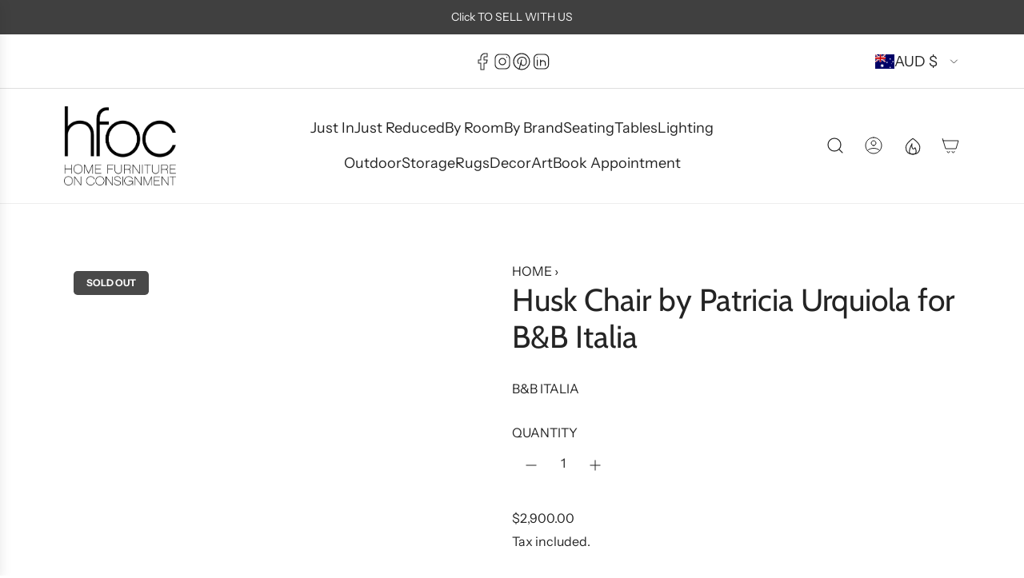

--- FILE ---
content_type: text/html; charset=utf-8
request_url: https://hfoc.com.au/products/copy-of-husk-chair-by-patricia-urquiola-for-b-b-italia-2-available
body_size: 38094
content:
<!doctype html>
<html class="js" lang="en">
<head>
  <!-- Basic page needs ================================================== -->
  <meta charset="utf-8"><meta http-equiv="X-UA-Compatible" content="IE=edge"><link rel="preconnect" href="https://fonts.shopifycdn.com" crossorigin><link href="//hfoc.com.au/cdn/shop/t/17/assets/swiper-bundle.min.css?v=127370101718424465871767571483" rel="stylesheet" type="text/css" media="all" />
  <link href="//hfoc.com.au/cdn/shop/t/17/assets/photoswipe.min.css?v=165459975419098386681767571501" rel="stylesheet" type="text/css" media="all" />
  <link href="//hfoc.com.au/cdn/shop/t/17/assets/theme.min.css?v=166772741481834274141767571513" rel="stylesheet" type="text/css" media="all" />
  <link href="//hfoc.com.au/cdn/shop/t/17/assets/custom.css?v=102493421877365237651767571500" rel="stylesheet" type="text/css" media="all" />

  
    <link rel="shortcut icon" href="//hfoc.com.au/cdn/shop/files/favicon.png?crop=center&height=180&v=1614339678&width=180" type="image/png">
    <link rel="apple-touch-icon" sizes="180x180" href="//hfoc.com.au/cdn/shop/files/favicon.png?crop=center&height=180&v=1614339678&width=180">
    <link rel="apple-touch-icon-precomposed" sizes="180x180" href="//hfoc.com.au/cdn/shop/files/favicon.png?crop=center&height=180&v=1614339678&width=180">
    <link rel="icon" type="image/png" sizes="32x32" href="//hfoc.com.au/cdn/shop/files/favicon.png?crop=center&height=32&v=1614339678&width=32">
    <link rel="icon" type="image/png" sizes="194x194" href="//hfoc.com.au/cdn/shop/files/favicon.png?crop=center&height=194&v=1614339678&width=194">
    <link rel="icon" type="image/png" sizes="192x192" href="//hfoc.com.au/cdn/shop/files/favicon.png?crop=center&height=192&v=1614339678&width=192">
    <link rel="icon" type="image/png" sizes="16x16" href="//hfoc.com.au/cdn/shop/files/favicon.png?crop=center&height=16&v=1614339678&width=16">
  

    <link rel="preload" as="font" href="//hfoc.com.au/cdn/fonts/cabin/cabin_n4.cefc6494a78f87584a6f312fea532919154f66fe.woff2" type="font/woff2" crossorigin>
    

    <link rel="preload" as="font" href="//hfoc.com.au/cdn/fonts/instrument_sans/instrumentsans_n4.db86542ae5e1596dbdb28c279ae6c2086c4c5bfa.woff2" type="font/woff2" crossorigin>
    
<!-- Title and description ================================================== -->
  <title>
    Husk Chair by Patricia Urquiola for B&amp;B Italia &ndash; Home Furniture on Consignment
  </title>

  
    <meta name="description" content="A hard shell in HirekÂ® and a series of soft cushions: these are the basic elements of the Husk armchair. A celebration of softness, Husk is the result of a long development process to create a versatile armchair that is both unique in its own right and able to complement even the most classic sofas. Three typologies o">
  

  <!-- Helpers ================================================== -->
  <!-- /snippets/social-meta-tags.liquid -->


<meta property="og:site_name" content="Home Furniture on Consignment">
<meta property="og:url" content="https://hfoc.com.au/products/copy-of-husk-chair-by-patricia-urquiola-for-b-b-italia-2-available">
<meta property="og:title" content="Husk Chair by Patricia Urquiola for B&B Italia">
<meta property="og:type" content="product">
<meta property="og:description" content="A hard shell in HirekÂ® and a series of soft cushions: these are the basic elements of the Husk armchair. A celebration of softness, Husk is the result of a long development process to create a versatile armchair that is both unique in its own right and able to complement even the most classic sofas. Three typologies o">

  <meta property="og:price:amount" content="2,900.00">
  <meta property="og:price:currency" content="AUD">

<meta property="og:image" content="http://hfoc.com.au/cdn/shop/products/IMG_0293.jpg?v=1526455553"><meta property="og:image" content="http://hfoc.com.au/cdn/shop/products/IMG_0295.jpg?v=1526455563"><meta property="og:image" content="http://hfoc.com.au/cdn/shop/products/IMG_0294.jpg?v=1526455584">
<meta property="og:image:alt" content="Husk Chair by Patricia Urquiola for B&B Italia"><meta property="og:image:alt" content="Husk Chair by Patricia Urquiola for B&B Italia"><meta property="og:image:alt" content="Husk Chair by Patricia Urquiola for B&B Italia">
<meta property="og:image:secure_url" content="https://hfoc.com.au/cdn/shop/products/IMG_0293.jpg?v=1526455553"><meta property="og:image:secure_url" content="https://hfoc.com.au/cdn/shop/products/IMG_0295.jpg?v=1526455563"><meta property="og:image:secure_url" content="https://hfoc.com.au/cdn/shop/products/IMG_0294.jpg?v=1526455584">


<meta name="x:card" content="summary_large_image">
<meta name="x:title" content="Husk Chair by Patricia Urquiola for B&B Italia">
<meta name="x:description" content="A hard shell in HirekÂ® and a series of soft cushions: these are the basic elements of the Husk armchair. A celebration of softness, Husk is the result of a long development process to create a versatile armchair that is both unique in its own right and able to complement even the most classic sofas. Three typologies o">

  <link rel="canonical" href="https://hfoc.com.au/products/copy-of-husk-chair-by-patricia-urquiola-for-b-b-italia-2-available"/>
  <meta name="viewport" content="width=device-width, initial-scale=1, shrink-to-fit=no">
  <meta name="theme-color" content="rgba(36 36 36 / 1.0)">

  <!-- CSS ================================================== -->
  <style>
/*============================================================================
  #Typography
==============================================================================*/






@font-face {
  font-family: Cabin;
  font-weight: 400;
  font-style: normal;
  font-display: swap;
  src: url("//hfoc.com.au/cdn/fonts/cabin/cabin_n4.cefc6494a78f87584a6f312fea532919154f66fe.woff2") format("woff2"),
       url("//hfoc.com.au/cdn/fonts/cabin/cabin_n4.8c16611b00f59d27f4b27ce4328dfe514ce77517.woff") format("woff");
}

@font-face {
  font-family: "Instrument Sans";
  font-weight: 400;
  font-style: normal;
  font-display: swap;
  src: url("//hfoc.com.au/cdn/fonts/instrument_sans/instrumentsans_n4.db86542ae5e1596dbdb28c279ae6c2086c4c5bfa.woff2") format("woff2"),
       url("//hfoc.com.au/cdn/fonts/instrument_sans/instrumentsans_n4.510f1b081e58d08c30978f465518799851ef6d8b.woff") format("woff");
}


  @font-face {
  font-family: Cabin;
  font-weight: 700;
  font-style: normal;
  font-display: swap;
  src: url("//hfoc.com.au/cdn/fonts/cabin/cabin_n7.255204a342bfdbc9ae2017bd4e6a90f8dbb2f561.woff2") format("woff2"),
       url("//hfoc.com.au/cdn/fonts/cabin/cabin_n7.e2afa22a0d0f4b64da3569c990897429d40ff5c0.woff") format("woff");
}




  @font-face {
  font-family: "Instrument Sans";
  font-weight: 700;
  font-style: normal;
  font-display: swap;
  src: url("//hfoc.com.au/cdn/fonts/instrument_sans/instrumentsans_n7.e4ad9032e203f9a0977786c356573ced65a7419a.woff2") format("woff2"),
       url("//hfoc.com.au/cdn/fonts/instrument_sans/instrumentsans_n7.b9e40f166fb7639074ba34738101a9d2990bb41a.woff") format("woff");
}




  @font-face {
  font-family: "Instrument Sans";
  font-weight: 400;
  font-style: italic;
  font-display: swap;
  src: url("//hfoc.com.au/cdn/fonts/instrument_sans/instrumentsans_i4.028d3c3cd8d085648c808ceb20cd2fd1eb3560e5.woff2") format("woff2"),
       url("//hfoc.com.au/cdn/fonts/instrument_sans/instrumentsans_i4.7e90d82df8dee29a99237cd19cc529d2206706a2.woff") format("woff");
}




  @font-face {
  font-family: "Instrument Sans";
  font-weight: 700;
  font-style: italic;
  font-display: swap;
  src: url("//hfoc.com.au/cdn/fonts/instrument_sans/instrumentsans_i7.d6063bb5d8f9cbf96eace9e8801697c54f363c6a.woff2") format("woff2"),
       url("//hfoc.com.au/cdn/fonts/instrument_sans/instrumentsans_i7.ce33afe63f8198a3ac4261b826b560103542cd36.woff") format("woff");
}









/*============================================================================
  #General Variables
==============================================================================*/

:root {

  --font-weight-normal: 400;
  --font-weight-bold: 700;
  --font-weight-header-bold: 700;

  --header-font-stack: Cabin, sans-serif;
  --header-font-weight: 400;
  --header-font-style: normal;

  --header-font-case: uppercase;
  --header-font-size: 18;
  --header-font-size-px: 18px;

  --heading-spacing: 0.0em;
  --heading-font-case: normal;

  /* Heading Line Heights - Scale from base (h3) */
  --h1-line-height: 1.1;
  --h2-line-height: 1.15;
  --h3-line-height: 1.2;
  --h4-line-height: 1.25;
  --h5-line-height: 1.3;
  --h6-line-height: 1.35;

  /* Base heading line-height (for backwards compatibility) */
  --heading-line-height: 1.2;
  --heading-font-stack: FontDrop;

  --body-font-stack: "Instrument Sans", sans-serif;
  --body-font-weight: 400;
  --body-font-style: normal;

  --button-font-stack: "Instrument Sans", sans-serif;
  --button-font-weight: 400;
  --button-font-style: normal;

  --label-font-stack: "Instrument Sans", sans-serif;
  --label-font-weight: 400;
  --label-font-style: normal;
  --label-font-case: uppercase;
  --label-spacing: 0px;

  --navigation-font-stack: "Instrument Sans", sans-serif;
  --navigation-font-weight: 400;
  --navigation-font-style: normal;
  --navigation-font-letter-spacing: 0px;

  --base-font-size-int: 16;
  --base-font-size: 16px;

  --body-font-size-12-to-em: 0.75em;
  --body-font-size-16-to-em: 1.0em;
  --body-font-size-22-to-em: 1.38em;
  --body-font-size-28-to-em: 1.75em;
  --body-font-size-36-to-em: 2.25em;

  /* Heading Sizes - Major Third Scale (1.25 ratio, base reference) */

  
  --h1-size: 61px;
  --h2-size: 49px;
  --h3-size: 39px;
  --h4-size: 31px;
  --h5-size: 25px;
  --h6-size: 20px;

  --h1-size-mobile: 53px;
  --h2-size-mobile: 43px;
  --h3-size-mobile: 34px;
  --h4-size-mobile: 27px;
  --h5-size-mobile: 22px;
  --h6-size-mobile: 18px;

  --sale-badge-color: rgba(73 73 73 / 1.0);
  --sold-out-badge-color: rgba(73 73 73 / 1.0);
  --custom-badge-color: rgba(73 73 73 / 1.0);
  --preorder-badge-color: rgba(73 73 73 / 1.0);
  --countdown-badge-color: rgba(73 73 73 / 1.0);
  --badge-font-color: rgba(255 255 255 / 1.0);
  
  
  --badge-top: 12px;
  --badge-bottom: auto;
  --badge-left: 12px;
  --badge-right: auto;

  --primary-btn-text-color: rgba(255 255 255 / 1.0);
  --primary-btn-text-color-opacity50: color-mix(in srgb, var(--primary-btn-text-color), transparent 50%);
  --primary-btn-bg-color: rgba(221 81 34 / 1.0);
  --primary-btn-bg-color-opacity50: color-mix(in srgb, var(--primary-btn-bg-color), transparent 50%);

  --button-text-case: none;
  --button-font-size: 14;
  --button-font-size-px: 14px;
  --button-text-spacing-px: 1px;

  
    --text-line-clamp: 2;
  

  

  --text-color: rgba(36 36 36 / 1.0);
  --text-color-transparent05: color-mix(in srgb, var(--text-color), transparent 95%);
  --text-color-transparent10: color-mix(in srgb, var(--text-color), transparent 90%);
  --text-color-transparent15: color-mix(in srgb, var(--text-color), transparent 85%);
  --text-color-transparent25: color-mix(in srgb, var(--text-color), transparent 75%);
  --text-color-transparent30: color-mix(in srgb, var(--text-color), transparent 70%);
  --text-color-transparent40: color-mix(in srgb, var(--text-color), transparent 60%);
  --text-color-transparent50: color-mix(in srgb, var(--text-color), transparent 50%);
  --text-color-transparent5: color-mix(in srgb, var(--text-color), transparent 50%);
  --text-color-transparent6: color-mix(in srgb, var(--text-color), transparent 40%);
  --text-color-transparent7: color-mix(in srgb, var(--text-color), transparent 30%);
  --text-color-transparent8: color-mix(in srgb, var(--text-color), transparent 20%);

  
    --small-body-font-size: 14px;
  

  --link-color: rgba(36 36 36 / 1.0);
  --on-sale-color: rgba(202 24 24 / 1.0);

  --body-color: rgba(255 255 255 / 1.0);
  --body-color-darken10: #e6e6e6;
  --body-color-transparent00: color-mix(in srgb, var(--body-color), transparent 100%);
  --body-color-transparent40: color-mix(in srgb, var(--body-color), transparent 60%);
  --body-color-transparent50: color-mix(in srgb, var(--body-color), transparent 50%);
  --body-color-transparent90: color-mix(in srgb, var(--body-color), transparent 10%);

  --body-overlay-color: color-mix(in srgb, var(--body-color-darken10), transparent 30%);

  --body-secondary-color: rgba(248 248 248 / 1.0);
  --body-secondary-color-transparent00: color-mix(in srgb, var(--body-secondary-color), transparent 100%);
  --body-secondary-color-darken05: color-mix(in srgb, var(--body-secondary-color), transparent 95%);

  --color-primary-background: #fff;
  --color-primary-background-rgb: 255, 255, 255;
  --color-secondary-background: rgba(248 248 248 / 1.0);

  --border-color: rgba(36, 36, 36, 0.25);
  --link-border-color: color-mix(in srgb, var(--link-color), transparent 50%);
  --border-color-darken10: #0a0a0a;
  --view-in-space-button-background: #f2f2f2;

  --header-color: rgba(255 255 255 / 1.0);
  --header-color-darken5-filter: #f2f2f2;
  --header-color-darken5: color-mix(in srgb, var(--header-color-darken5-filter), transparent 0%);

  --header-border-color: rgba(238 238 238 / 1.0);

  --announcement-text-size: 14px;
  --announcement-text-spacing: 0px;

  --logo-font-size: 18px;

  --overlay-header-text-color: rgba(255 255 255 / 1.0);
  --nav-text-color: rgba(36 36 36 / 1.0);
  --nav-text-color-transparent5: color-mix(in srgb, var(--nav-text-color), transparent 95%);
  --nav-text-color-transparent10: color-mix(in srgb, var(--nav-text-color), transparent 90%);
  --nav-text-color-transparent30: color-mix(in srgb, var(--nav-text-color), transparent 70%);
  --nav-text-color-transparent50: color-mix(in srgb, var(--nav-text-color), transparent 50%);

  --nav-text-hover: rgba(190 190 190 / 1.0);

  --color-scheme-light-background: rgba(243 243 243 / 1.0);
  --color-scheme-light-background-transparent40: color-mix(in srgb, var(--color-scheme-light-background), transparent 60%);
  --color-scheme-light-background-transparent50: color-mix(in srgb, var(--color-scheme-light-background), transparent 50%);
  --color-scheme-light-background-rgb: 243, 243, 243;

  --color-scheme-light-text: rgba(54 54 54 / 1.0);
  --color-scheme-light-text-transparent10: color-mix(in srgb, var(--color-scheme-light-text), transparent 90%);
  --color-scheme-light-text-transparent25: color-mix(in srgb, var(--color-scheme-light-text), transparent 75%);
  --color-scheme-light-text-transparent40: color-mix(in srgb, var(--color-scheme-light-text), transparent 60%);
  --color-scheme-light-text-transparent50: color-mix(in srgb, var(--color-scheme-light-text), transparent 50%);
  --color-scheme-light-text-transparent60: color-mix(in srgb, var(--color-scheme-light-text), transparent 40%);
  --color-scheme-light-text-transparent80: color-mix(in srgb, var(--color-scheme-light-text), transparent 20%);

  --color-scheme-feature-background: rgba(230 229 231 / 1.0);
  --color-scheme-feature-background-transparent40: color-mix(in srgb, var(--color-scheme-feature-background), transparent 60%);
  --color-scheme-feature-background-transparent50: color-mix(in srgb, var(--color-scheme-feature-background), transparent 50%);
  --color-scheme-feature-background-rgb: 230, 229, 231;

  --color-scheme-feature-text: rgba(36 36 36 / 1.0);
  --color-scheme-feature-text-transparent10: color-mix(in srgb, var(--color-scheme-feature-text), transparent 90%);
  --color-scheme-feature-text-transparent25: color-mix(in srgb, var(--color-scheme-feature-text), transparent 75%);
  --color-scheme-feature-text-transparent40: color-mix(in srgb, var(--color-scheme-feature-text), transparent 60%);
  --color-scheme-feature-text-transparent50: color-mix(in srgb, var(--color-scheme-feature-text), transparent 50%);
  --color-scheme-feature-text-transparent60: color-mix(in srgb, var(--color-scheme-feature-text), transparent 40%);
  --color-scheme-feature-text-transparent80: color-mix(in srgb, var(--color-scheme-feature-text), transparent 20%);

  --homepage-sections-accent-secondary-color-transparent60: color-mix(in srgb, var(--color-scheme-feature-text), transparent 40%);

  --color-scheme-dark-background: rgba(54 54 54 / 1.0);
  --color-scheme-dark-background-transparent40: color-mix(in srgb, var(--color-scheme-dark-background), transparent 60%);
  --color-scheme-dark-background-transparent50: color-mix(in srgb, var(--color-scheme-dark-background), transparent 50%);
  --color-scheme-dark-background-rgb: 54, 54, 54;

  --color-scheme-dark-text: rgba(243 243 243 / 1.0);
  --color-scheme-dark-text-transparent10: color-mix(in srgb, var(--color-scheme-dark-text), transparent 90%);
  --color-scheme-dark-text-transparent25: color-mix(in srgb, var(--color-scheme-dark-text), transparent 75%);
  --color-scheme-dark-text-transparent40: color-mix(in srgb, var(--color-scheme-dark-text), transparent 60%);
  --color-scheme-dark-text-transparent50: color-mix(in srgb, var(--color-scheme-dark-text), transparent 50%);
  --color-scheme-dark-text-transparent60: color-mix(in srgb, var(--color-scheme-dark-text), transparent 40%);
  --color-scheme-dark-text-transparent80: color-mix(in srgb, var(--color-scheme-dark-text), transparent 20%);

  --filter-bg-color: rgba(36, 36, 36, 0.1);

  --menu-drawer-color: rgba(255 255 255 / 1.0);
  --menu-drawer-text-color: rgba(36 36 36 / 1.0);
  --menu-drawer-text-color-transparent10: color-mix(in srgb, var(--menu-drawer-text-color), transparent 90%);
  --menu-drawer-text-color-transparent30: color-mix(in srgb, var(--menu-drawer-text-color), transparent 70%);
  --menu-drawer-border-color: color-mix(in srgb, var(--menu-drawer-text-color), transparent 75%);
  --menu-drawer-text-hover-color: rgba(159 159 159 / 1.0);

  --cart-drawer-color: rgba(255 255 255 / 1.0);
  --cart-drawer-color-transparent50: color-mix(in srgb, var(--cart-drawer-color), transparent 50%);
  --cart-drawer-text-color: rgba(36 36 36 / 1.0);
  --cart-drawer-text-color-transparent10: color-mix(in srgb, var(--cart-drawer-text-color), transparent 90%);
  --cart-drawer-text-color-transparent25: color-mix(in srgb, var(--cart-drawer-text-color), transparent 75%);
  --cart-drawer-text-color-transparent40: color-mix(in srgb, var(--cart-drawer-text-color), transparent 60%);
  --cart-drawer-text-color-transparent50: color-mix(in srgb, var(--cart-drawer-text-color), transparent 50%);
  --cart-drawer-text-color-transparent70: color-mix(in srgb, var(--cart-drawer-text-color), transparent 30%);
  --cart-drawer-border-color: color-mix(in srgb, var(--cart-drawer-text-color), transparent 75%);

  --success-color: #28a745;
  --error-color: #DC3545;
  --warning-color: #EB9247;

  /* Shop Pay Installments variables */
  --color-body: rgba(248 248 248 / 1.0);
  --color-bg: rgba(248 248 248 / 1.0);

  /* Checkbox */
  --checkbox-size: 16px;
  --inline-icon-size: 16px;
  --line-height-base: 1.6;

  /* Grid spacing */
  --grid-spacing: 16px;
  
    --grid-spacing-tight: 10px;
    --grid-spacing-loose: 16px;
  

  /* Border radius */
  --block-border-radius: 0;
  --input-border-radius: 0;
  --thumbnail-border-radius: 0;
  --badge-border-radius: 0;
  
    --block-border-radius: 0.7rem;
    --input-border-radius: 0.4rem;
    --thumbnail-border-radius: 0.4rem;
    --badge-border-radius: 0.3rem;
    --swatch-border-radius: 0.2rem;
  

  --swatch-border-radius: 0;
  

  --card-swatch-size: 20px;
}
</style>

  <style data-shopify>
    *,
    *::before,
    *::after {
      box-sizing: inherit;
    }

    html {
      box-sizing: border-box;
      background-color: var(--body-color);
      height: 100%;
      margin: 0;
    }

    body {
      background-color: var(--body-color);
      min-height: 100%;
      margin: 0;
      display: grid;
      grid-template-rows: auto auto 1fr auto;
      grid-template-columns: 100%;
      overflow-x: hidden;
    }

    .sr-only {
      position: absolute;
      width: 1px;
      height: 1px;
      padding: 0;
      margin: -1px;
      overflow: hidden;
      clip: rect(0, 0, 0, 0);
      border: 0;
    }

    .sr-only-focusable:active, .sr-only-focusable:focus {
      position: static;
      width: auto;
      height: auto;
      margin: 0;
      overflow: visible;
      clip: auto;
    }
  </style>

  <!-- Header hook for plugins ================================================== -->
  <script>window.performance && window.performance.mark && window.performance.mark('shopify.content_for_header.start');</script><meta name="google-site-verification" content="FbCuhUXU5qG73Z_DfzXMhwvd0bKeXrxa5zr7npAYT8E">
<meta name="facebook-domain-verification" content="2i99lwu9868vrussrfj7idudsvl7c2">
<meta id="shopify-digital-wallet" name="shopify-digital-wallet" content="/14415358/digital_wallets/dialog">
<meta name="shopify-checkout-api-token" content="6d2d71256c6a27eb57dadecd7388357e">
<link rel="alternate" type="application/json+oembed" href="https://hfoc.com.au/products/copy-of-husk-chair-by-patricia-urquiola-for-b-b-italia-2-available.oembed">
<script async="async" src="/checkouts/internal/preloads.js?locale=en-AU"></script>
<link rel="preconnect" href="https://shop.app" crossorigin="anonymous">
<script async="async" src="https://shop.app/checkouts/internal/preloads.js?locale=en-AU&shop_id=14415358" crossorigin="anonymous"></script>
<script id="apple-pay-shop-capabilities" type="application/json">{"shopId":14415358,"countryCode":"AU","currencyCode":"AUD","merchantCapabilities":["supports3DS"],"merchantId":"gid:\/\/shopify\/Shop\/14415358","merchantName":"Home Furniture on Consignment","requiredBillingContactFields":["postalAddress","email","phone"],"requiredShippingContactFields":["postalAddress","email","phone"],"shippingType":"shipping","supportedNetworks":["visa","masterCard","amex","jcb"],"total":{"type":"pending","label":"Home Furniture on Consignment","amount":"1.00"},"shopifyPaymentsEnabled":true,"supportsSubscriptions":true}</script>
<script id="shopify-features" type="application/json">{"accessToken":"6d2d71256c6a27eb57dadecd7388357e","betas":["rich-media-storefront-analytics"],"domain":"hfoc.com.au","predictiveSearch":true,"shopId":14415358,"locale":"en"}</script>
<script>var Shopify = Shopify || {};
Shopify.shop = "home-furniture-on-consignment.myshopify.com";
Shopify.locale = "en";
Shopify.currency = {"active":"AUD","rate":"1.0"};
Shopify.country = "AU";
Shopify.theme = {"name":"Production Copy of Envy | JAN  2026","id":138984554594,"schema_name":"Envy","schema_version":"36.0.0","theme_store_id":411,"role":"main"};
Shopify.theme.handle = "null";
Shopify.theme.style = {"id":null,"handle":null};
Shopify.cdnHost = "hfoc.com.au/cdn";
Shopify.routes = Shopify.routes || {};
Shopify.routes.root = "/";</script>
<script type="module">!function(o){(o.Shopify=o.Shopify||{}).modules=!0}(window);</script>
<script>!function(o){function n(){var o=[];function n(){o.push(Array.prototype.slice.apply(arguments))}return n.q=o,n}var t=o.Shopify=o.Shopify||{};t.loadFeatures=n(),t.autoloadFeatures=n()}(window);</script>
<script>
  window.ShopifyPay = window.ShopifyPay || {};
  window.ShopifyPay.apiHost = "shop.app\/pay";
  window.ShopifyPay.redirectState = null;
</script>
<script id="shop-js-analytics" type="application/json">{"pageType":"product"}</script>
<script defer="defer" async type="module" src="//hfoc.com.au/cdn/shopifycloud/shop-js/modules/v2/client.init-shop-cart-sync_BdyHc3Nr.en.esm.js"></script>
<script defer="defer" async type="module" src="//hfoc.com.au/cdn/shopifycloud/shop-js/modules/v2/chunk.common_Daul8nwZ.esm.js"></script>
<script type="module">
  await import("//hfoc.com.au/cdn/shopifycloud/shop-js/modules/v2/client.init-shop-cart-sync_BdyHc3Nr.en.esm.js");
await import("//hfoc.com.au/cdn/shopifycloud/shop-js/modules/v2/chunk.common_Daul8nwZ.esm.js");

  window.Shopify.SignInWithShop?.initShopCartSync?.({"fedCMEnabled":true,"windoidEnabled":true});

</script>
<script>
  window.Shopify = window.Shopify || {};
  if (!window.Shopify.featureAssets) window.Shopify.featureAssets = {};
  window.Shopify.featureAssets['shop-js'] = {"shop-cart-sync":["modules/v2/client.shop-cart-sync_QYOiDySF.en.esm.js","modules/v2/chunk.common_Daul8nwZ.esm.js"],"init-fed-cm":["modules/v2/client.init-fed-cm_DchLp9rc.en.esm.js","modules/v2/chunk.common_Daul8nwZ.esm.js"],"shop-button":["modules/v2/client.shop-button_OV7bAJc5.en.esm.js","modules/v2/chunk.common_Daul8nwZ.esm.js"],"init-windoid":["modules/v2/client.init-windoid_DwxFKQ8e.en.esm.js","modules/v2/chunk.common_Daul8nwZ.esm.js"],"shop-cash-offers":["modules/v2/client.shop-cash-offers_DWtL6Bq3.en.esm.js","modules/v2/chunk.common_Daul8nwZ.esm.js","modules/v2/chunk.modal_CQq8HTM6.esm.js"],"shop-toast-manager":["modules/v2/client.shop-toast-manager_CX9r1SjA.en.esm.js","modules/v2/chunk.common_Daul8nwZ.esm.js"],"init-shop-email-lookup-coordinator":["modules/v2/client.init-shop-email-lookup-coordinator_UhKnw74l.en.esm.js","modules/v2/chunk.common_Daul8nwZ.esm.js"],"pay-button":["modules/v2/client.pay-button_DzxNnLDY.en.esm.js","modules/v2/chunk.common_Daul8nwZ.esm.js"],"avatar":["modules/v2/client.avatar_BTnouDA3.en.esm.js"],"init-shop-cart-sync":["modules/v2/client.init-shop-cart-sync_BdyHc3Nr.en.esm.js","modules/v2/chunk.common_Daul8nwZ.esm.js"],"shop-login-button":["modules/v2/client.shop-login-button_D8B466_1.en.esm.js","modules/v2/chunk.common_Daul8nwZ.esm.js","modules/v2/chunk.modal_CQq8HTM6.esm.js"],"init-customer-accounts-sign-up":["modules/v2/client.init-customer-accounts-sign-up_C8fpPm4i.en.esm.js","modules/v2/client.shop-login-button_D8B466_1.en.esm.js","modules/v2/chunk.common_Daul8nwZ.esm.js","modules/v2/chunk.modal_CQq8HTM6.esm.js"],"init-shop-for-new-customer-accounts":["modules/v2/client.init-shop-for-new-customer-accounts_CVTO0Ztu.en.esm.js","modules/v2/client.shop-login-button_D8B466_1.en.esm.js","modules/v2/chunk.common_Daul8nwZ.esm.js","modules/v2/chunk.modal_CQq8HTM6.esm.js"],"init-customer-accounts":["modules/v2/client.init-customer-accounts_dRgKMfrE.en.esm.js","modules/v2/client.shop-login-button_D8B466_1.en.esm.js","modules/v2/chunk.common_Daul8nwZ.esm.js","modules/v2/chunk.modal_CQq8HTM6.esm.js"],"shop-follow-button":["modules/v2/client.shop-follow-button_CkZpjEct.en.esm.js","modules/v2/chunk.common_Daul8nwZ.esm.js","modules/v2/chunk.modal_CQq8HTM6.esm.js"],"lead-capture":["modules/v2/client.lead-capture_BntHBhfp.en.esm.js","modules/v2/chunk.common_Daul8nwZ.esm.js","modules/v2/chunk.modal_CQq8HTM6.esm.js"],"checkout-modal":["modules/v2/client.checkout-modal_CfxcYbTm.en.esm.js","modules/v2/chunk.common_Daul8nwZ.esm.js","modules/v2/chunk.modal_CQq8HTM6.esm.js"],"shop-login":["modules/v2/client.shop-login_Da4GZ2H6.en.esm.js","modules/v2/chunk.common_Daul8nwZ.esm.js","modules/v2/chunk.modal_CQq8HTM6.esm.js"],"payment-terms":["modules/v2/client.payment-terms_MV4M3zvL.en.esm.js","modules/v2/chunk.common_Daul8nwZ.esm.js","modules/v2/chunk.modal_CQq8HTM6.esm.js"]};
</script>
<script>(function() {
  var isLoaded = false;
  function asyncLoad() {
    if (isLoaded) return;
    isLoaded = true;
    var urls = ["https:\/\/cdn.adscale.com\/static\/ecom_js\/home-furniture-on-consignment\/add_item_to_cart.js?ver=20260121\u0026shop=home-furniture-on-consignment.myshopify.com"];
    for (var i = 0; i < urls.length; i++) {
      var s = document.createElement('script');
      s.type = 'text/javascript';
      s.async = true;
      s.src = urls[i];
      var x = document.getElementsByTagName('script')[0];
      x.parentNode.insertBefore(s, x);
    }
  };
  if(window.attachEvent) {
    window.attachEvent('onload', asyncLoad);
  } else {
    window.addEventListener('load', asyncLoad, false);
  }
})();</script>
<script id="__st">var __st={"a":14415358,"offset":39600,"reqid":"0d5a31fa-ee44-45ed-a73f-d59c1c739b2e-1769018127","pageurl":"hfoc.com.au\/products\/copy-of-husk-chair-by-patricia-urquiola-for-b-b-italia-2-available","u":"95534f3246db","p":"product","rtyp":"product","rid":760917393506};</script>
<script>window.ShopifyPaypalV4VisibilityTracking = true;</script>
<script id="captcha-bootstrap">!function(){'use strict';const t='contact',e='account',n='new_comment',o=[[t,t],['blogs',n],['comments',n],[t,'customer']],c=[[e,'customer_login'],[e,'guest_login'],[e,'recover_customer_password'],[e,'create_customer']],r=t=>t.map((([t,e])=>`form[action*='/${t}']:not([data-nocaptcha='true']) input[name='form_type'][value='${e}']`)).join(','),a=t=>()=>t?[...document.querySelectorAll(t)].map((t=>t.form)):[];function s(){const t=[...o],e=r(t);return a(e)}const i='password',u='form_key',d=['recaptcha-v3-token','g-recaptcha-response','h-captcha-response',i],f=()=>{try{return window.sessionStorage}catch{return}},m='__shopify_v',_=t=>t.elements[u];function p(t,e,n=!1){try{const o=window.sessionStorage,c=JSON.parse(o.getItem(e)),{data:r}=function(t){const{data:e,action:n}=t;return t[m]||n?{data:e,action:n}:{data:t,action:n}}(c);for(const[e,n]of Object.entries(r))t.elements[e]&&(t.elements[e].value=n);n&&o.removeItem(e)}catch(o){console.error('form repopulation failed',{error:o})}}const l='form_type',E='cptcha';function T(t){t.dataset[E]=!0}const w=window,h=w.document,L='Shopify',v='ce_forms',y='captcha';let A=!1;((t,e)=>{const n=(g='f06e6c50-85a8-45c8-87d0-21a2b65856fe',I='https://cdn.shopify.com/shopifycloud/storefront-forms-hcaptcha/ce_storefront_forms_captcha_hcaptcha.v1.5.2.iife.js',D={infoText:'Protected by hCaptcha',privacyText:'Privacy',termsText:'Terms'},(t,e,n)=>{const o=w[L][v],c=o.bindForm;if(c)return c(t,g,e,D).then(n);var r;o.q.push([[t,g,e,D],n]),r=I,A||(h.body.append(Object.assign(h.createElement('script'),{id:'captcha-provider',async:!0,src:r})),A=!0)});var g,I,D;w[L]=w[L]||{},w[L][v]=w[L][v]||{},w[L][v].q=[],w[L][y]=w[L][y]||{},w[L][y].protect=function(t,e){n(t,void 0,e),T(t)},Object.freeze(w[L][y]),function(t,e,n,w,h,L){const[v,y,A,g]=function(t,e,n){const i=e?o:[],u=t?c:[],d=[...i,...u],f=r(d),m=r(i),_=r(d.filter((([t,e])=>n.includes(e))));return[a(f),a(m),a(_),s()]}(w,h,L),I=t=>{const e=t.target;return e instanceof HTMLFormElement?e:e&&e.form},D=t=>v().includes(t);t.addEventListener('submit',(t=>{const e=I(t);if(!e)return;const n=D(e)&&!e.dataset.hcaptchaBound&&!e.dataset.recaptchaBound,o=_(e),c=g().includes(e)&&(!o||!o.value);(n||c)&&t.preventDefault(),c&&!n&&(function(t){try{if(!f())return;!function(t){const e=f();if(!e)return;const n=_(t);if(!n)return;const o=n.value;o&&e.removeItem(o)}(t);const e=Array.from(Array(32),(()=>Math.random().toString(36)[2])).join('');!function(t,e){_(t)||t.append(Object.assign(document.createElement('input'),{type:'hidden',name:u})),t.elements[u].value=e}(t,e),function(t,e){const n=f();if(!n)return;const o=[...t.querySelectorAll(`input[type='${i}']`)].map((({name:t})=>t)),c=[...d,...o],r={};for(const[a,s]of new FormData(t).entries())c.includes(a)||(r[a]=s);n.setItem(e,JSON.stringify({[m]:1,action:t.action,data:r}))}(t,e)}catch(e){console.error('failed to persist form',e)}}(e),e.submit())}));const S=(t,e)=>{t&&!t.dataset[E]&&(n(t,e.some((e=>e===t))),T(t))};for(const o of['focusin','change'])t.addEventListener(o,(t=>{const e=I(t);D(e)&&S(e,y())}));const B=e.get('form_key'),M=e.get(l),P=B&&M;t.addEventListener('DOMContentLoaded',(()=>{const t=y();if(P)for(const e of t)e.elements[l].value===M&&p(e,B);[...new Set([...A(),...v().filter((t=>'true'===t.dataset.shopifyCaptcha))])].forEach((e=>S(e,t)))}))}(h,new URLSearchParams(w.location.search),n,t,e,['guest_login'])})(!0,!0)}();</script>
<script integrity="sha256-4kQ18oKyAcykRKYeNunJcIwy7WH5gtpwJnB7kiuLZ1E=" data-source-attribution="shopify.loadfeatures" defer="defer" src="//hfoc.com.au/cdn/shopifycloud/storefront/assets/storefront/load_feature-a0a9edcb.js" crossorigin="anonymous"></script>
<script crossorigin="anonymous" defer="defer" src="//hfoc.com.au/cdn/shopifycloud/storefront/assets/shopify_pay/storefront-65b4c6d7.js?v=20250812"></script>
<script data-source-attribution="shopify.dynamic_checkout.dynamic.init">var Shopify=Shopify||{};Shopify.PaymentButton=Shopify.PaymentButton||{isStorefrontPortableWallets:!0,init:function(){window.Shopify.PaymentButton.init=function(){};var t=document.createElement("script");t.src="https://hfoc.com.au/cdn/shopifycloud/portable-wallets/latest/portable-wallets.en.js",t.type="module",document.head.appendChild(t)}};
</script>
<script data-source-attribution="shopify.dynamic_checkout.buyer_consent">
  function portableWalletsHideBuyerConsent(e){var t=document.getElementById("shopify-buyer-consent"),n=document.getElementById("shopify-subscription-policy-button");t&&n&&(t.classList.add("hidden"),t.setAttribute("aria-hidden","true"),n.removeEventListener("click",e))}function portableWalletsShowBuyerConsent(e){var t=document.getElementById("shopify-buyer-consent"),n=document.getElementById("shopify-subscription-policy-button");t&&n&&(t.classList.remove("hidden"),t.removeAttribute("aria-hidden"),n.addEventListener("click",e))}window.Shopify?.PaymentButton&&(window.Shopify.PaymentButton.hideBuyerConsent=portableWalletsHideBuyerConsent,window.Shopify.PaymentButton.showBuyerConsent=portableWalletsShowBuyerConsent);
</script>
<script data-source-attribution="shopify.dynamic_checkout.cart.bootstrap">document.addEventListener("DOMContentLoaded",(function(){function t(){return document.querySelector("shopify-accelerated-checkout-cart, shopify-accelerated-checkout")}if(t())Shopify.PaymentButton.init();else{new MutationObserver((function(e,n){t()&&(Shopify.PaymentButton.init(),n.disconnect())})).observe(document.body,{childList:!0,subtree:!0})}}));
</script>
<link id="shopify-accelerated-checkout-styles" rel="stylesheet" media="screen" href="https://hfoc.com.au/cdn/shopifycloud/portable-wallets/latest/accelerated-checkout-backwards-compat.css" crossorigin="anonymous">
<style id="shopify-accelerated-checkout-cart">
        #shopify-buyer-consent {
  margin-top: 1em;
  display: inline-block;
  width: 100%;
}

#shopify-buyer-consent.hidden {
  display: none;
}

#shopify-subscription-policy-button {
  background: none;
  border: none;
  padding: 0;
  text-decoration: underline;
  font-size: inherit;
  cursor: pointer;
}

#shopify-subscription-policy-button::before {
  box-shadow: none;
}

      </style>

<script>window.performance && window.performance.mark && window.performance.mark('shopify.content_for_header.end');</script>

  <script defer src="//hfoc.com.au/cdn/shop/t/17/assets/eventBus.js?v=100401504747444416941767571513"></script>

  <script type="text/javascript">
		window.wetheme = {
			name: 'Flow',
			webcomponentRegistry: {
        registry: {},
				checkScriptLoaded: function(key) {
					return window.wetheme.webcomponentRegistry.registry[key] ? true : false
				},
        register: function(registration) {
            if(!window.wetheme.webcomponentRegistry.checkScriptLoaded(registration.key)) {
              window.wetheme.webcomponentRegistry.registry[registration.key] = registration
            }
        }
      }
    };
	</script>

  

  
<!-- BEGIN app block: shopify://apps/hulk-form-builder/blocks/app-embed/b6b8dd14-356b-4725-a4ed-77232212b3c3 --><!-- BEGIN app snippet: hulkapps-formbuilder-theme-ext --><script type="text/javascript">
  
  if (typeof window.formbuilder_customer != "object") {
        window.formbuilder_customer = {}
  }

  window.hulkFormBuilder = {
    form_data: {},
    shop_data: {"shop_yC4H5WxNe4zDGXKZaKNp3w":{"shop_uuid":"yC4H5WxNe4zDGXKZaKNp3w","shop_timezone":"Australia\/Sydney","shop_id":46560,"shop_is_after_submit_enabled":true,"shop_shopify_plan":"Basic","shop_shopify_domain":"home-furniture-on-consignment.myshopify.com","shop_created_at":"2021-01-20T00:31:14.562-06:00","is_skip_metafield":false,"shop_deleted":false,"shop_disabled":false}},
    settings_data: {"shop_settings":{"shop_customise_msgs":[],"default_customise_msgs":{"is_required":"is required","thank_you":"Thank you! The form was submitted successfully.","processing":"Processing...","valid_data":"Please provide valid data","valid_email":"Provide valid email format","valid_tags":"HTML Tags are not allowed","valid_phone":"Provide valid phone number","valid_captcha":"Please provide valid captcha response","valid_url":"Provide valid URL","only_number_alloud":"Provide valid number in","number_less":"must be less than","number_more":"must be more than","image_must_less":"Image must be less than 20MB","image_number":"Images allowed","image_extension":"Invalid extension! Please provide image file","error_image_upload":"Error in image upload. Please try again.","error_file_upload":"Error in file upload. Please try again.","your_response":"Your response","error_form_submit":"Error occur.Please try again after sometime.","email_submitted":"Form with this email is already submitted","invalid_email_by_zerobounce":"The email address you entered appears to be invalid. Please check it and try again.","download_file":"Download file","card_details_invalid":"Your card details are invalid","card_details":"Card details","please_enter_card_details":"Please enter card details","card_number":"Card number","exp_mm":"Exp MM","exp_yy":"Exp YY","crd_cvc":"CVV","payment_value":"Payment amount","please_enter_payment_amount":"Please enter payment amount","address1":"Address line 1","address2":"Address line 2","city":"City","province":"Province","zipcode":"Zip code","country":"Country","blocked_domain":"This form does not accept addresses from","file_must_less":"File must be less than 20MB","file_extension":"Invalid extension! Please provide file","only_file_number_alloud":"files allowed","previous":"Previous","next":"Next","must_have_a_input":"Please enter at least one field.","please_enter_required_data":"Please enter required data","atleast_one_special_char":"Include at least one special character","atleast_one_lowercase_char":"Include at least one lowercase character","atleast_one_uppercase_char":"Include at least one uppercase character","atleast_one_number":"Include at least one number","must_have_8_chars":"Must have 8 characters long","be_between_8_and_12_chars":"Be between 8 and 12 characters long","please_select":"Please Select","phone_submitted":"Form with this phone number is already submitted","user_res_parse_error":"Error while submitting the form","valid_same_values":"values must be same","product_choice_clear_selection":"Clear Selection","picture_choice_clear_selection":"Clear Selection","remove_all_for_file_image_upload":"Remove All","invalid_file_type_for_image_upload":"You can't upload files of this type.","invalid_file_type_for_signature_upload":"You can't upload files of this type.","max_files_exceeded_for_file_upload":"You can not upload any more files.","max_files_exceeded_for_image_upload":"You can not upload any more files.","file_already_exist":"File already uploaded","max_limit_exceed":"You have added the maximum number of text fields.","cancel_upload_for_file_upload":"Cancel upload","cancel_upload_for_image_upload":"Cancel upload","cancel_upload_for_signature_upload":"Cancel upload"},"shop_blocked_domains":[]}},
    features_data: {"shop_plan_features":{"shop_plan_features":["unlimited-forms","full-design-customization","export-form-submissions","multiple-recipients-for-form-submissions","multiple-admin-notifications","enable-captcha","unlimited-file-uploads","save-submitted-form-data","set-auto-response-message","conditional-logic","form-banner","save-as-draft-facility","include-user-response-in-admin-email","disable-form-submission","file-upload"]}},
    shop: null,
    shop_id: null,
    plan_features: null,
    validateDoubleQuotes: false,
    assets: {
      extraFunctions: "https://cdn.shopify.com/extensions/019bb5ee-ec40-7527-955d-c1b8751eb060/form-builder-by-hulkapps-50/assets/extra-functions.js",
      extraStyles: "https://cdn.shopify.com/extensions/019bb5ee-ec40-7527-955d-c1b8751eb060/form-builder-by-hulkapps-50/assets/extra-styles.css",
      bootstrapStyles: "https://cdn.shopify.com/extensions/019bb5ee-ec40-7527-955d-c1b8751eb060/form-builder-by-hulkapps-50/assets/theme-app-extension-bootstrap.css"
    },
    translations: {
      htmlTagNotAllowed: "HTML Tags are not allowed",
      sqlQueryNotAllowed: "SQL Queries are not allowed",
      doubleQuoteNotAllowed: "Double quotes are not allowed",
      vorwerkHttpWwwNotAllowed: "The words \u0026#39;http\u0026#39; and \u0026#39;www\u0026#39; are not allowed. Please remove them and try again.",
      maxTextFieldsReached: "You have added the maximum number of text fields.",
      avoidNegativeWords: "Avoid negative words: Don\u0026#39;t use negative words in your contact message.",
      customDesignOnly: "This form is for custom designs requests. For general inquiries please contact our team at info@stagheaddesigns.com",
      zerobounceApiErrorMsg: "We couldn\u0026#39;t verify your email due to a technical issue. Please try again later.",
    }

  }

  

  window.FbThemeAppExtSettingsHash = {}
  
</script><!-- END app snippet --><!-- END app block --><script src="https://cdn.shopify.com/extensions/019b8d54-2388-79d8-becc-d32a3afe2c7a/omnisend-50/assets/omnisend-in-shop.js" type="text/javascript" defer="defer"></script>
<script src="https://cdn.shopify.com/extensions/19689677-6488-4a31-adf3-fcf4359c5fd9/forms-2295/assets/shopify-forms-loader.js" type="text/javascript" defer="defer"></script>
<script src="https://cdn.shopify.com/extensions/019bb5ee-ec40-7527-955d-c1b8751eb060/form-builder-by-hulkapps-50/assets/form-builder-script.js" type="text/javascript" defer="defer"></script>
<link href="https://monorail-edge.shopifysvc.com" rel="dns-prefetch">
<script>(function(){if ("sendBeacon" in navigator && "performance" in window) {try {var session_token_from_headers = performance.getEntriesByType('navigation')[0].serverTiming.find(x => x.name == '_s').description;} catch {var session_token_from_headers = undefined;}var session_cookie_matches = document.cookie.match(/_shopify_s=([^;]*)/);var session_token_from_cookie = session_cookie_matches && session_cookie_matches.length === 2 ? session_cookie_matches[1] : "";var session_token = session_token_from_headers || session_token_from_cookie || "";function handle_abandonment_event(e) {var entries = performance.getEntries().filter(function(entry) {return /monorail-edge.shopifysvc.com/.test(entry.name);});if (!window.abandonment_tracked && entries.length === 0) {window.abandonment_tracked = true;var currentMs = Date.now();var navigation_start = performance.timing.navigationStart;var payload = {shop_id: 14415358,url: window.location.href,navigation_start,duration: currentMs - navigation_start,session_token,page_type: "product"};window.navigator.sendBeacon("https://monorail-edge.shopifysvc.com/v1/produce", JSON.stringify({schema_id: "online_store_buyer_site_abandonment/1.1",payload: payload,metadata: {event_created_at_ms: currentMs,event_sent_at_ms: currentMs}}));}}window.addEventListener('pagehide', handle_abandonment_event);}}());</script>
<script id="web-pixels-manager-setup">(function e(e,d,r,n,o){if(void 0===o&&(o={}),!Boolean(null===(a=null===(i=window.Shopify)||void 0===i?void 0:i.analytics)||void 0===a?void 0:a.replayQueue)){var i,a;window.Shopify=window.Shopify||{};var t=window.Shopify;t.analytics=t.analytics||{};var s=t.analytics;s.replayQueue=[],s.publish=function(e,d,r){return s.replayQueue.push([e,d,r]),!0};try{self.performance.mark("wpm:start")}catch(e){}var l=function(){var e={modern:/Edge?\/(1{2}[4-9]|1[2-9]\d|[2-9]\d{2}|\d{4,})\.\d+(\.\d+|)|Firefox\/(1{2}[4-9]|1[2-9]\d|[2-9]\d{2}|\d{4,})\.\d+(\.\d+|)|Chrom(ium|e)\/(9{2}|\d{3,})\.\d+(\.\d+|)|(Maci|X1{2}).+ Version\/(15\.\d+|(1[6-9]|[2-9]\d|\d{3,})\.\d+)([,.]\d+|)( \(\w+\)|)( Mobile\/\w+|) Safari\/|Chrome.+OPR\/(9{2}|\d{3,})\.\d+\.\d+|(CPU[ +]OS|iPhone[ +]OS|CPU[ +]iPhone|CPU IPhone OS|CPU iPad OS)[ +]+(15[._]\d+|(1[6-9]|[2-9]\d|\d{3,})[._]\d+)([._]\d+|)|Android:?[ /-](13[3-9]|1[4-9]\d|[2-9]\d{2}|\d{4,})(\.\d+|)(\.\d+|)|Android.+Firefox\/(13[5-9]|1[4-9]\d|[2-9]\d{2}|\d{4,})\.\d+(\.\d+|)|Android.+Chrom(ium|e)\/(13[3-9]|1[4-9]\d|[2-9]\d{2}|\d{4,})\.\d+(\.\d+|)|SamsungBrowser\/([2-9]\d|\d{3,})\.\d+/,legacy:/Edge?\/(1[6-9]|[2-9]\d|\d{3,})\.\d+(\.\d+|)|Firefox\/(5[4-9]|[6-9]\d|\d{3,})\.\d+(\.\d+|)|Chrom(ium|e)\/(5[1-9]|[6-9]\d|\d{3,})\.\d+(\.\d+|)([\d.]+$|.*Safari\/(?![\d.]+ Edge\/[\d.]+$))|(Maci|X1{2}).+ Version\/(10\.\d+|(1[1-9]|[2-9]\d|\d{3,})\.\d+)([,.]\d+|)( \(\w+\)|)( Mobile\/\w+|) Safari\/|Chrome.+OPR\/(3[89]|[4-9]\d|\d{3,})\.\d+\.\d+|(CPU[ +]OS|iPhone[ +]OS|CPU[ +]iPhone|CPU IPhone OS|CPU iPad OS)[ +]+(10[._]\d+|(1[1-9]|[2-9]\d|\d{3,})[._]\d+)([._]\d+|)|Android:?[ /-](13[3-9]|1[4-9]\d|[2-9]\d{2}|\d{4,})(\.\d+|)(\.\d+|)|Mobile Safari.+OPR\/([89]\d|\d{3,})\.\d+\.\d+|Android.+Firefox\/(13[5-9]|1[4-9]\d|[2-9]\d{2}|\d{4,})\.\d+(\.\d+|)|Android.+Chrom(ium|e)\/(13[3-9]|1[4-9]\d|[2-9]\d{2}|\d{4,})\.\d+(\.\d+|)|Android.+(UC? ?Browser|UCWEB|U3)[ /]?(15\.([5-9]|\d{2,})|(1[6-9]|[2-9]\d|\d{3,})\.\d+)\.\d+|SamsungBrowser\/(5\.\d+|([6-9]|\d{2,})\.\d+)|Android.+MQ{2}Browser\/(14(\.(9|\d{2,})|)|(1[5-9]|[2-9]\d|\d{3,})(\.\d+|))(\.\d+|)|K[Aa][Ii]OS\/(3\.\d+|([4-9]|\d{2,})\.\d+)(\.\d+|)/},d=e.modern,r=e.legacy,n=navigator.userAgent;return n.match(d)?"modern":n.match(r)?"legacy":"unknown"}(),u="modern"===l?"modern":"legacy",c=(null!=n?n:{modern:"",legacy:""})[u],f=function(e){return[e.baseUrl,"/wpm","/b",e.hashVersion,"modern"===e.buildTarget?"m":"l",".js"].join("")}({baseUrl:d,hashVersion:r,buildTarget:u}),m=function(e){var d=e.version,r=e.bundleTarget,n=e.surface,o=e.pageUrl,i=e.monorailEndpoint;return{emit:function(e){var a=e.status,t=e.errorMsg,s=(new Date).getTime(),l=JSON.stringify({metadata:{event_sent_at_ms:s},events:[{schema_id:"web_pixels_manager_load/3.1",payload:{version:d,bundle_target:r,page_url:o,status:a,surface:n,error_msg:t},metadata:{event_created_at_ms:s}}]});if(!i)return console&&console.warn&&console.warn("[Web Pixels Manager] No Monorail endpoint provided, skipping logging."),!1;try{return self.navigator.sendBeacon.bind(self.navigator)(i,l)}catch(e){}var u=new XMLHttpRequest;try{return u.open("POST",i,!0),u.setRequestHeader("Content-Type","text/plain"),u.send(l),!0}catch(e){return console&&console.warn&&console.warn("[Web Pixels Manager] Got an unhandled error while logging to Monorail."),!1}}}}({version:r,bundleTarget:l,surface:e.surface,pageUrl:self.location.href,monorailEndpoint:e.monorailEndpoint});try{o.browserTarget=l,function(e){var d=e.src,r=e.async,n=void 0===r||r,o=e.onload,i=e.onerror,a=e.sri,t=e.scriptDataAttributes,s=void 0===t?{}:t,l=document.createElement("script"),u=document.querySelector("head"),c=document.querySelector("body");if(l.async=n,l.src=d,a&&(l.integrity=a,l.crossOrigin="anonymous"),s)for(var f in s)if(Object.prototype.hasOwnProperty.call(s,f))try{l.dataset[f]=s[f]}catch(e){}if(o&&l.addEventListener("load",o),i&&l.addEventListener("error",i),u)u.appendChild(l);else{if(!c)throw new Error("Did not find a head or body element to append the script");c.appendChild(l)}}({src:f,async:!0,onload:function(){if(!function(){var e,d;return Boolean(null===(d=null===(e=window.Shopify)||void 0===e?void 0:e.analytics)||void 0===d?void 0:d.initialized)}()){var d=window.webPixelsManager.init(e)||void 0;if(d){var r=window.Shopify.analytics;r.replayQueue.forEach((function(e){var r=e[0],n=e[1],o=e[2];d.publishCustomEvent(r,n,o)})),r.replayQueue=[],r.publish=d.publishCustomEvent,r.visitor=d.visitor,r.initialized=!0}}},onerror:function(){return m.emit({status:"failed",errorMsg:"".concat(f," has failed to load")})},sri:function(e){var d=/^sha384-[A-Za-z0-9+/=]+$/;return"string"==typeof e&&d.test(e)}(c)?c:"",scriptDataAttributes:o}),m.emit({status:"loading"})}catch(e){m.emit({status:"failed",errorMsg:(null==e?void 0:e.message)||"Unknown error"})}}})({shopId: 14415358,storefrontBaseUrl: "https://hfoc.com.au",extensionsBaseUrl: "https://extensions.shopifycdn.com/cdn/shopifycloud/web-pixels-manager",monorailEndpoint: "https://monorail-edge.shopifysvc.com/unstable/produce_batch",surface: "storefront-renderer",enabledBetaFlags: ["2dca8a86"],webPixelsConfigList: [{"id":"1382776930","configuration":"{\"tagID\":\"2613605268242\"}","eventPayloadVersion":"v1","runtimeContext":"STRICT","scriptVersion":"18031546ee651571ed29edbe71a3550b","type":"APP","apiClientId":3009811,"privacyPurposes":["ANALYTICS","MARKETING","SALE_OF_DATA"],"dataSharingAdjustments":{"protectedCustomerApprovalScopes":["read_customer_address","read_customer_email","read_customer_name","read_customer_personal_data","read_customer_phone"]}},{"id":"1256194146","configuration":"{\"pixel_id\":\"1336569508116746\",\"pixel_type\":\"facebook_pixel\"}","eventPayloadVersion":"v1","runtimeContext":"OPEN","scriptVersion":"ca16bc87fe92b6042fbaa3acc2fbdaa6","type":"APP","apiClientId":2329312,"privacyPurposes":["ANALYTICS","MARKETING","SALE_OF_DATA"],"dataSharingAdjustments":{"protectedCustomerApprovalScopes":["read_customer_address","read_customer_email","read_customer_name","read_customer_personal_data","read_customer_phone"]}},{"id":"409403490","configuration":"{\"config\":\"{\\\"google_tag_ids\\\":[\\\"G-W69RZWM7S3\\\",\\\"AW-11062226964\\\",\\\"GT-MKB3NV9\\\"],\\\"target_country\\\":\\\"AU\\\",\\\"gtag_events\\\":[{\\\"type\\\":\\\"begin_checkout\\\",\\\"action_label\\\":[\\\"G-W69RZWM7S3\\\",\\\"AW-11062226964\\\/mSZ2CLWGqYcYEJTg8Jop\\\"]},{\\\"type\\\":\\\"search\\\",\\\"action_label\\\":[\\\"G-W69RZWM7S3\\\",\\\"AW-11062226964\\\/x_hwCLiGqYcYEJTg8Jop\\\"]},{\\\"type\\\":\\\"view_item\\\",\\\"action_label\\\":[\\\"G-W69RZWM7S3\\\",\\\"AW-11062226964\\\/kFTpCK-GqYcYEJTg8Jop\\\",\\\"MC-7S1WFKE2N4\\\"]},{\\\"type\\\":\\\"purchase\\\",\\\"action_label\\\":[\\\"G-W69RZWM7S3\\\",\\\"AW-11062226964\\\/3RZ9CKyGqYcYEJTg8Jop\\\",\\\"MC-7S1WFKE2N4\\\"]},{\\\"type\\\":\\\"page_view\\\",\\\"action_label\\\":[\\\"G-W69RZWM7S3\\\",\\\"AW-11062226964\\\/iEAJCKmGqYcYEJTg8Jop\\\",\\\"MC-7S1WFKE2N4\\\"]},{\\\"type\\\":\\\"add_payment_info\\\",\\\"action_label\\\":[\\\"G-W69RZWM7S3\\\",\\\"AW-11062226964\\\/4XS8CLuGqYcYEJTg8Jop\\\"]},{\\\"type\\\":\\\"add_to_cart\\\",\\\"action_label\\\":[\\\"G-W69RZWM7S3\\\",\\\"AW-11062226964\\\/_32uCLKGqYcYEJTg8Jop\\\"]}],\\\"enable_monitoring_mode\\\":false}\"}","eventPayloadVersion":"v1","runtimeContext":"OPEN","scriptVersion":"b2a88bafab3e21179ed38636efcd8a93","type":"APP","apiClientId":1780363,"privacyPurposes":[],"dataSharingAdjustments":{"protectedCustomerApprovalScopes":["read_customer_address","read_customer_email","read_customer_name","read_customer_personal_data","read_customer_phone"]}},{"id":"90996834","configuration":"{\"apiURL\":\"https:\/\/api.omnisend.com\",\"appURL\":\"https:\/\/app.omnisend.com\",\"brandID\":\"63bf40e98f5b53994c7bf1f8\",\"trackingURL\":\"https:\/\/wt.omnisendlink.com\"}","eventPayloadVersion":"v1","runtimeContext":"STRICT","scriptVersion":"aa9feb15e63a302383aa48b053211bbb","type":"APP","apiClientId":186001,"privacyPurposes":["ANALYTICS","MARKETING","SALE_OF_DATA"],"dataSharingAdjustments":{"protectedCustomerApprovalScopes":["read_customer_address","read_customer_email","read_customer_name","read_customer_personal_data","read_customer_phone"]}},{"id":"146866274","eventPayloadVersion":"1","runtimeContext":"LAX","scriptVersion":"1","type":"CUSTOM","privacyPurposes":["ANALYTICS","MARKETING","SALE_OF_DATA"],"name":"AdScale (Dec 2025)"},{"id":"shopify-app-pixel","configuration":"{}","eventPayloadVersion":"v1","runtimeContext":"STRICT","scriptVersion":"0450","apiClientId":"shopify-pixel","type":"APP","privacyPurposes":["ANALYTICS","MARKETING"]},{"id":"shopify-custom-pixel","eventPayloadVersion":"v1","runtimeContext":"LAX","scriptVersion":"0450","apiClientId":"shopify-pixel","type":"CUSTOM","privacyPurposes":["ANALYTICS","MARKETING"]}],isMerchantRequest: false,initData: {"shop":{"name":"Home Furniture on Consignment","paymentSettings":{"currencyCode":"AUD"},"myshopifyDomain":"home-furniture-on-consignment.myshopify.com","countryCode":"AU","storefrontUrl":"https:\/\/hfoc.com.au"},"customer":null,"cart":null,"checkout":null,"productVariants":[{"price":{"amount":2900.0,"currencyCode":"AUD"},"product":{"title":"Husk Chair by Patricia Urquiola for B\u0026B Italia","vendor":"B\u0026B Italia","id":"760917393506","untranslatedTitle":"Husk Chair by Patricia Urquiola for B\u0026B Italia","url":"\/products\/copy-of-husk-chair-by-patricia-urquiola-for-b-b-italia-2-available","type":"Seating"},"id":"8192639172706","image":{"src":"\/\/hfoc.com.au\/cdn\/shop\/products\/IMG_0293.jpg?v=1526455553"},"sku":"CORO007","title":"Default Title","untranslatedTitle":"Default Title"}],"purchasingCompany":null},},"https://hfoc.com.au/cdn","fcfee988w5aeb613cpc8e4bc33m6693e112",{"modern":"","legacy":""},{"shopId":"14415358","storefrontBaseUrl":"https:\/\/hfoc.com.au","extensionBaseUrl":"https:\/\/extensions.shopifycdn.com\/cdn\/shopifycloud\/web-pixels-manager","surface":"storefront-renderer","enabledBetaFlags":"[\"2dca8a86\"]","isMerchantRequest":"false","hashVersion":"fcfee988w5aeb613cpc8e4bc33m6693e112","publish":"custom","events":"[[\"page_viewed\",{}],[\"product_viewed\",{\"productVariant\":{\"price\":{\"amount\":2900.0,\"currencyCode\":\"AUD\"},\"product\":{\"title\":\"Husk Chair by Patricia Urquiola for B\u0026B Italia\",\"vendor\":\"B\u0026B Italia\",\"id\":\"760917393506\",\"untranslatedTitle\":\"Husk Chair by Patricia Urquiola for B\u0026B Italia\",\"url\":\"\/products\/copy-of-husk-chair-by-patricia-urquiola-for-b-b-italia-2-available\",\"type\":\"Seating\"},\"id\":\"8192639172706\",\"image\":{\"src\":\"\/\/hfoc.com.au\/cdn\/shop\/products\/IMG_0293.jpg?v=1526455553\"},\"sku\":\"CORO007\",\"title\":\"Default Title\",\"untranslatedTitle\":\"Default Title\"}}]]"});</script><script>
  window.ShopifyAnalytics = window.ShopifyAnalytics || {};
  window.ShopifyAnalytics.meta = window.ShopifyAnalytics.meta || {};
  window.ShopifyAnalytics.meta.currency = 'AUD';
  var meta = {"product":{"id":760917393506,"gid":"gid:\/\/shopify\/Product\/760917393506","vendor":"B\u0026B Italia","type":"Seating","handle":"copy-of-husk-chair-by-patricia-urquiola-for-b-b-italia-2-available","variants":[{"id":8192639172706,"price":290000,"name":"Husk Chair by Patricia Urquiola for B\u0026B Italia","public_title":null,"sku":"CORO007"}],"remote":false},"page":{"pageType":"product","resourceType":"product","resourceId":760917393506,"requestId":"0d5a31fa-ee44-45ed-a73f-d59c1c739b2e-1769018127"}};
  for (var attr in meta) {
    window.ShopifyAnalytics.meta[attr] = meta[attr];
  }
</script>
<script class="analytics">
  (function () {
    var customDocumentWrite = function(content) {
      var jquery = null;

      if (window.jQuery) {
        jquery = window.jQuery;
      } else if (window.Checkout && window.Checkout.$) {
        jquery = window.Checkout.$;
      }

      if (jquery) {
        jquery('body').append(content);
      }
    };

    var hasLoggedConversion = function(token) {
      if (token) {
        return document.cookie.indexOf('loggedConversion=' + token) !== -1;
      }
      return false;
    }

    var setCookieIfConversion = function(token) {
      if (token) {
        var twoMonthsFromNow = new Date(Date.now());
        twoMonthsFromNow.setMonth(twoMonthsFromNow.getMonth() + 2);

        document.cookie = 'loggedConversion=' + token + '; expires=' + twoMonthsFromNow;
      }
    }

    var trekkie = window.ShopifyAnalytics.lib = window.trekkie = window.trekkie || [];
    if (trekkie.integrations) {
      return;
    }
    trekkie.methods = [
      'identify',
      'page',
      'ready',
      'track',
      'trackForm',
      'trackLink'
    ];
    trekkie.factory = function(method) {
      return function() {
        var args = Array.prototype.slice.call(arguments);
        args.unshift(method);
        trekkie.push(args);
        return trekkie;
      };
    };
    for (var i = 0; i < trekkie.methods.length; i++) {
      var key = trekkie.methods[i];
      trekkie[key] = trekkie.factory(key);
    }
    trekkie.load = function(config) {
      trekkie.config = config || {};
      trekkie.config.initialDocumentCookie = document.cookie;
      var first = document.getElementsByTagName('script')[0];
      var script = document.createElement('script');
      script.type = 'text/javascript';
      script.onerror = function(e) {
        var scriptFallback = document.createElement('script');
        scriptFallback.type = 'text/javascript';
        scriptFallback.onerror = function(error) {
                var Monorail = {
      produce: function produce(monorailDomain, schemaId, payload) {
        var currentMs = new Date().getTime();
        var event = {
          schema_id: schemaId,
          payload: payload,
          metadata: {
            event_created_at_ms: currentMs,
            event_sent_at_ms: currentMs
          }
        };
        return Monorail.sendRequest("https://" + monorailDomain + "/v1/produce", JSON.stringify(event));
      },
      sendRequest: function sendRequest(endpointUrl, payload) {
        // Try the sendBeacon API
        if (window && window.navigator && typeof window.navigator.sendBeacon === 'function' && typeof window.Blob === 'function' && !Monorail.isIos12()) {
          var blobData = new window.Blob([payload], {
            type: 'text/plain'
          });

          if (window.navigator.sendBeacon(endpointUrl, blobData)) {
            return true;
          } // sendBeacon was not successful

        } // XHR beacon

        var xhr = new XMLHttpRequest();

        try {
          xhr.open('POST', endpointUrl);
          xhr.setRequestHeader('Content-Type', 'text/plain');
          xhr.send(payload);
        } catch (e) {
          console.log(e);
        }

        return false;
      },
      isIos12: function isIos12() {
        return window.navigator.userAgent.lastIndexOf('iPhone; CPU iPhone OS 12_') !== -1 || window.navigator.userAgent.lastIndexOf('iPad; CPU OS 12_') !== -1;
      }
    };
    Monorail.produce('monorail-edge.shopifysvc.com',
      'trekkie_storefront_load_errors/1.1',
      {shop_id: 14415358,
      theme_id: 138984554594,
      app_name: "storefront",
      context_url: window.location.href,
      source_url: "//hfoc.com.au/cdn/s/trekkie.storefront.cd680fe47e6c39ca5d5df5f0a32d569bc48c0f27.min.js"});

        };
        scriptFallback.async = true;
        scriptFallback.src = '//hfoc.com.au/cdn/s/trekkie.storefront.cd680fe47e6c39ca5d5df5f0a32d569bc48c0f27.min.js';
        first.parentNode.insertBefore(scriptFallback, first);
      };
      script.async = true;
      script.src = '//hfoc.com.au/cdn/s/trekkie.storefront.cd680fe47e6c39ca5d5df5f0a32d569bc48c0f27.min.js';
      first.parentNode.insertBefore(script, first);
    };
    trekkie.load(
      {"Trekkie":{"appName":"storefront","development":false,"defaultAttributes":{"shopId":14415358,"isMerchantRequest":null,"themeId":138984554594,"themeCityHash":"7240576490050373969","contentLanguage":"en","currency":"AUD","eventMetadataId":"6b890f4a-1afd-47c2-bae5-f36fc9291aeb"},"isServerSideCookieWritingEnabled":true,"monorailRegion":"shop_domain","enabledBetaFlags":["65f19447"]},"Session Attribution":{},"S2S":{"facebookCapiEnabled":true,"source":"trekkie-storefront-renderer","apiClientId":580111}}
    );

    var loaded = false;
    trekkie.ready(function() {
      if (loaded) return;
      loaded = true;

      window.ShopifyAnalytics.lib = window.trekkie;

      var originalDocumentWrite = document.write;
      document.write = customDocumentWrite;
      try { window.ShopifyAnalytics.merchantGoogleAnalytics.call(this); } catch(error) {};
      document.write = originalDocumentWrite;

      window.ShopifyAnalytics.lib.page(null,{"pageType":"product","resourceType":"product","resourceId":760917393506,"requestId":"0d5a31fa-ee44-45ed-a73f-d59c1c739b2e-1769018127","shopifyEmitted":true});

      var match = window.location.pathname.match(/checkouts\/(.+)\/(thank_you|post_purchase)/)
      var token = match? match[1]: undefined;
      if (!hasLoggedConversion(token)) {
        setCookieIfConversion(token);
        window.ShopifyAnalytics.lib.track("Viewed Product",{"currency":"AUD","variantId":8192639172706,"productId":760917393506,"productGid":"gid:\/\/shopify\/Product\/760917393506","name":"Husk Chair by Patricia Urquiola for B\u0026B Italia","price":"2900.00","sku":"CORO007","brand":"B\u0026B Italia","variant":null,"category":"Seating","nonInteraction":true,"remote":false},undefined,undefined,{"shopifyEmitted":true});
      window.ShopifyAnalytics.lib.track("monorail:\/\/trekkie_storefront_viewed_product\/1.1",{"currency":"AUD","variantId":8192639172706,"productId":760917393506,"productGid":"gid:\/\/shopify\/Product\/760917393506","name":"Husk Chair by Patricia Urquiola for B\u0026B Italia","price":"2900.00","sku":"CORO007","brand":"B\u0026B Italia","variant":null,"category":"Seating","nonInteraction":true,"remote":false,"referer":"https:\/\/hfoc.com.au\/products\/copy-of-husk-chair-by-patricia-urquiola-for-b-b-italia-2-available"});
      }
    });


        var eventsListenerScript = document.createElement('script');
        eventsListenerScript.async = true;
        eventsListenerScript.src = "//hfoc.com.au/cdn/shopifycloud/storefront/assets/shop_events_listener-3da45d37.js";
        document.getElementsByTagName('head')[0].appendChild(eventsListenerScript);

})();</script>
<script
  defer
  src="https://hfoc.com.au/cdn/shopifycloud/perf-kit/shopify-perf-kit-3.0.4.min.js"
  data-application="storefront-renderer"
  data-shop-id="14415358"
  data-render-region="gcp-us-central1"
  data-page-type="product"
  data-theme-instance-id="138984554594"
  data-theme-name="Envy"
  data-theme-version="36.0.0"
  data-monorail-region="shop_domain"
  data-resource-timing-sampling-rate="10"
  data-shs="true"
  data-shs-beacon="true"
  data-shs-export-with-fetch="true"
  data-shs-logs-sample-rate="1"
  data-shs-beacon-endpoint="https://hfoc.com.au/api/collect"
></script>
</head>


<body id="husk-chair-by-patricia-urquiola-for-b-amp-b-italia" class="template-product page-fade hover-zoom-enabled images-aspect-ratio border-radius-curved">
  <a class="btn skip-to-content-link sr-only" href="#MainContent">
    Skip to content
  </a>

  
  <safe-load-scripts class="hidden">
    <script src="//hfoc.com.au/cdn/shop/t/17/assets/component-cart-quantity.js?v=70295216213169132451767571503" type="module" defer="defer" data-flow-load-key="component-cart-quantity"></script>
  </safe-load-scripts>
  <safe-load-scripts class="hidden">
    <script src="//hfoc.com.au/cdn/shop/t/17/assets/component-cart-update.js?v=38903525079000161031767571482" type="module" defer="defer" data-flow-load-key="component-cart-update"></script>
  </safe-load-scripts>
  

  
  
    <safe-load-scripts class="hidden">
      <script src="//hfoc.com.au/cdn/shop/t/17/assets/component-cart-drawer.js?v=181863441691857161131767571505" type="module" defer="defer" data-flow-load-key="component-cart-drawer"></script>
    </safe-load-scripts>
    <safe-load-scripts class="hidden">
      <script src="//hfoc.com.au/cdn/shop/t/17/assets/component-cart-update-modal.js?v=86464604851413727601767571484" type="module" defer="defer" data-flow-load-key="component-cart-update-modal"></script>
    </safe-load-scripts>
    
      <safe-load-scripts class="hidden">
        <script src="//hfoc.com.au/cdn/shop/t/17/assets/component-cart-recommendations.js?v=14939645601250824971767571501" type="module" defer="defer" data-flow-load-key="component-cart-recommendations"></script>
      </safe-load-scripts>
      
    

<cart-drawer
  aria-modal="true"
  role="dialog"
  aria-hidden="true"
  class="global-drawer"
  data-drawer-position="right"
  
>
  <span data-drawer-close class="global-drawer__overlay"></span>
  <div class="global-drawer__content">

    <header class="global-drawer__sticky-header">
      <button
        data-drawer-close
        type="button"
        aria-label="Close"
        class="global-drawer__close"
      >
        <span class="fallback-text">Close</span>
        




    <svg viewBox="0 0 20 20" fill="none" xmlns="http://www.w3.org/2000/svg" width="20" height="20"><path d="M5.63086 14.3692L10 10L14.3692 14.3692M14.3692 5.63086L9.99919 10L5.63086 5.63086" stroke="currentColor" stroke-width="1" stroke-linecap="round" stroke-linejoin="round"/></svg>
  
      </button>
      <div data-cart-dynamic-content="cart-header">
        <h3 class="cart-drawer__heading h5">Cart (0)</h3>
      </div>
    </header>

    <div
      class="global-drawer__body global-drawer__body--with-padding cart-drawer__body"
      data-cart-dynamic-content="cart-body"
      data-cart-scroll-element
      tabindex="0"
    >
      <div class="global-drawer__body--content">
        

          <div class="cart-drawer__empty-container">
            
              <div class="cart-drawer__empty-message text-link-animated">Your cart is currently empty.</div>
            

            <div class="cart-drawer__empty-btn-container">
              
                <a class="btn dynamic-section-button--drawer-filled cart-drawer__empty-btn" href="/collections/all">Return to shop</a>
              
            </div>
          </div>
        

        

        
      </div>
    </div>

    <div class="global-drawer__sticky-bottom" data-cart-dynamic-content="cart-footer">

      

    </div>
  </div>
</cart-drawer>
  

  
  <style data-shopify>
  size-guide-drawer .main-page-content .large--two-thirds {
    width: 100%;
  }

  size-guide-drawer .template-title--wrapper {
    display: none;
  }

  size-guide-drawer .main-page-content [data-sidebar-content] {
    display: none;
  }
</style>

<size-guide-drawer
  id="SizeGuideDrawer"
  aria-modal="true"
  role="dialog"
  aria-hidden="true"
  class="global-drawer"
  data-drawer-position="right"
>
  <span data-drawer-close class="global-drawer__overlay"></span>
  <div class="global-drawer__content">
    <header class="global-drawer__sticky-header">
      <button
        data-drawer-close
        type="button"
        aria-label="Close"
        class="global-drawer__close"
      >
        <span class="fallback-text">Close</span>
        




    <svg viewBox="0 0 20 20" fill="none" xmlns="http://www.w3.org/2000/svg" width="20" height="20"><path d="M5.63086 14.3692L10 10L14.3692 14.3692M14.3692 5.63086L9.99919 10L5.63086 5.63086" stroke="currentColor" stroke-width="1" stroke-linecap="round" stroke-linejoin="round"/></svg>
  
      </button>
      <div data-size-guide-dynamic-content="size-guide-header">
        <h3 class="size-guide-drawer__heading h5"></h3>
      </div>
    </header>

    <div class="global-drawer__body" tabindex="0">
      <div class="global-drawer__body--content size-guide-drawer__content global-drawer__disable-load-in-animations" data-size-guide-content>
        <!-- Content will be loaded dynamically -->
      </div>
    </div>
  </div>
</size-guide-drawer>

<safe-load-scripts class="hidden">
  <script src="//hfoc.com.au/cdn/shop/t/17/assets/component-size-guide-drawer.js?v=175144695717376926681767571484" type="module" defer="defer" data-flow-load-key="component-size-guide-drawer"></script>
</safe-load-scripts>

  <div id="DrawerOverlay" class="drawer-overlay"></div>
  <div id="ThemeModal" class="theme-modal width--modal"></div>
  <div id="QuizOverlay" class="quiz-overlay"></div>
  <div id="QuizModal" class="quiz-modal width--modal"></div>

  <div 
    id="PageContainer" 
    data-editor-open="false" 
    data-cart-action="go_to_or_open_cart" 
    data-cart-type="drawer" 
    data-language-url="/" 
    data-show-currency-code="false"
    data-currency-code="AUD"
  >
    <!-- BEGIN sections: header-group -->
<div id="shopify-section-sections--18047609995362__announcement-bar" class="shopify-section shopify-section-group-header-group"><link href="//hfoc.com.au/cdn/shop/t/17/assets/section-announcement-bar.min.css?v=150910945614951724721767571517" rel="stylesheet" type="text/css" media="all" />
<safe-load-scripts class="hidden">
    <script src="//hfoc.com.au/cdn/shop/t/17/assets/component-announcement-bar.js?v=67909770153835299401767571510" defer="defer" type="module" data-flow-load-key="component-announcement-bar"></script>
  </safe-load-scripts>

  
<style data-shopify>#shopify-section-sections--18047609995362__announcement-bar .announcement_bar {--announcement-bar-background: #404040;--announcement-bar-text: #f8f8f8;}

    .announcement_bar__item.text-link-animated a {
      color: rgba(248 248 248 / 1.0);
      background: linear-gradient(to top, color-mix(in srgb, rgba(248 248 248 / 1.0), transparent 50%) 0, color-mix(in srgb, rgba(248 248 248 / 1.0), transparent 50%) 0), linear-gradient(to top, currentColor 0, currentColor 0);
      background-size: 100% 1px, 0 1px;
      background-position: 100% 100%, 0 100%;
      background-repeat: no-repeat;
    }

    .announcement_bar__item.text-link-animated a:hover {
      background-size: 0 1px, 100% 1px;
    }</style><announcement-bar class="announcement_bar wrapper-spacing--h" data-wetheme-section-type="announcement-bar" data-wetheme-section-id="sections--18047609995362__announcement-bar" data-section-id="sections--18047609995362__announcement-bar" data-auto-scroll-speed="0.5">
    <div class="splide" aria-label="Translation missing: en.sections.announcement-bar.name">
      <div class="splide__track">
        <ul class="splide__list"><li class="splide__slide announcement_bar__item text-link-animated" data-block-id="announcement-0" ><a href="/pages/sell-with-us" target="_blank" title="Sell With Us">Click TO SELL WITH US</a>
            </li></ul>
      </div>
    </div>
  </announcement-bar></div><div id="shopify-section-sections--18047609995362__header" class="shopify-section shopify-section-group-header-group header-section">

<link href="//hfoc.com.au/cdn/shop/t/17/assets/component-mobile-menu.min.css?v=25957746868172323731767571507" rel="stylesheet" type="text/css" media="all" />





































<style data-shopify>
  .default-menu-drawer-text-color {
    color: var(--menu-drawer-text-color);
  }

  
</style>

<div
  class="header-section--wrapper"
  data-wetheme-section-type="header"
  data-wetheme-section-id="sections--18047609995362__header"
  data-header-sticky="true"
  data-header-overlay="false"
  data-utility-bar-hides-on-sticky="true"
>
  <div id="NavDrawerOverlay" class="drawer-overlay"></div>
  <div id="NavDrawer" class="drawer drawer--left" inert>

    <div class="mobile-nav-grid-container">
      <div class="mobile-nav__logo-title">
        <div class="mobile-nav__logo-title--inner">
          <a href="#" class="mobile-menu--close-btn standalone-icon--wrapper" aria-label="Close menu" role="button">
            




    <svg viewBox="0 0 20 20" fill="none" xmlns="http://www.w3.org/2000/svg" width="20" height="20"><path d="M5.63086 14.3692L10 10L14.3692 14.3692M14.3692 5.63086L9.99919 10L5.63086 5.63086" stroke="currentColor" stroke-width="1" stroke-linecap="round" stroke-linejoin="round"/></svg>
  
          </a>
        </div>
      </div>

      <!-- begin mobile-nav -->
      <ul class="mobile-nav mobile-nav--main">
        
        
          
          
            <li class="mobile-nav__item top-level">
              
                <a href="/collections/just-in" class="mobile-nav__link">Just In</a>
              
            </li>
          
        
          
          
            <li class="mobile-nav__item top-level">
              
                <a href="/collections/just-reduced" class="mobile-nav__link">Just Reduced</a>
              
            </li>
          
        
          
          
            <li class="mobile-nav__item top-level" aria-haspopup="true">
              <div class="mobile-nav__has-sublist">
                <a href="/collections/dining-room" class="mobile-nav__link">By Room</a>
                <div class="mobile-nav__toggle">
                  <button type="button" class="icon-fallback-text mobile-nav__toggle-open standalone-icon--wrapper touch-target icon-no-padding" aria-label="See more">
                    




    <svg viewBox="0 0 20 20" fill="none" xmlns="http://www.w3.org/2000/svg" width="16" height="16" aria-hidden="true"><path d="M5 10H10M10 10H15M10 10V5M10 10V15" stroke="currentColor" stroke-width="1" stroke-linecap="round" stroke-linejoin="round"/></svg>
  
                  </button>
                  <button type="button" class="icon-fallback-text mobile-nav__toggle-close standalone-icon--wrapper touch-target icon-no-padding" aria-label="Close menu">
                    




    <svg viewBox="0 0 20 20" fill="none" xmlns="http://www.w3.org/2000/svg" width="16" height="16" aria-hidden="true"><path d="M5 10H15" stroke="currentColor" stroke-width="1" stroke-linecap="round" stroke-linejoin="round"/></svg>
  
                  </button>
                </div>
              </div>
              <ul class="mobile-nav__sublist">
                
                  
                    <li class="mobile-nav__item">
                      <a href="/collections/bedroom" class="mobile-nav__link">Bedroom</a>
                    </li>
                  
                
                  
                    <li class="mobile-nav__item">
                      <a href="/collections/dining-room" class="mobile-nav__link">Dining Room</a>
                    </li>
                  
                
                  
                    <li class="mobile-nav__item">
                      <a href="/collections/living-room" class="mobile-nav__link">Living Room</a>
                    </li>
                  
                

                
              </ul>
            </li>
          
        
          
          
            <li class="mobile-nav__item top-level" aria-haspopup="true">
              <div class="mobile-nav__has-sublist">
                <a href="/pages/brands" class="mobile-nav__link">By Brand</a>
                <div class="mobile-nav__toggle">
                  <button type="button" class="icon-fallback-text mobile-nav__toggle-open standalone-icon--wrapper touch-target icon-no-padding" aria-label="See more">
                    




    <svg viewBox="0 0 20 20" fill="none" xmlns="http://www.w3.org/2000/svg" width="16" height="16" aria-hidden="true"><path d="M5 10H10M10 10H15M10 10V5M10 10V15" stroke="currentColor" stroke-width="1" stroke-linecap="round" stroke-linejoin="round"/></svg>
  
                  </button>
                  <button type="button" class="icon-fallback-text mobile-nav__toggle-close standalone-icon--wrapper touch-target icon-no-padding" aria-label="Close menu">
                    




    <svg viewBox="0 0 20 20" fill="none" xmlns="http://www.w3.org/2000/svg" width="16" height="16" aria-hidden="true"><path d="M5 10H15" stroke="currentColor" stroke-width="1" stroke-linecap="round" stroke-linejoin="round"/></svg>
  
                  </button>
                </div>
              </div>
              <ul class="mobile-nav__sublist">
                
                  
                    <li class="mobile-nav__item">
                      <a href="/collections/b-b-italia" class="mobile-nav__link">B&amp;B Italia</a>
                    </li>
                  
                
                  
                    <li class="mobile-nav__item">
                      <a href="/collections/cassina" class="mobile-nav__link">Cassina</a>
                    </li>
                  
                
                  
                    <li class="mobile-nav__item">
                      <a href="/collections/herman-miller" class="mobile-nav__link">Herman Miller</a>
                    </li>
                  
                
                  
                    <li class="mobile-nav__item">
                      <a href="/collections/jardan" class="mobile-nav__link">Jardan</a>
                    </li>
                  
                
                  
                    <li class="mobile-nav__item">
                      <a href="/collections/maxalto" class="mobile-nav__link">Maxalto</a>
                    </li>
                  
                
                  
                    <li class="mobile-nav__item">
                      <a href="/collections/poliform" class="mobile-nav__link">Poliform</a>
                    </li>
                  
                
                  
                    <li class="mobile-nav__item">
                      <a href="/collections/walter-knoll" class="mobile-nav__link">Walter Knoll</a>
                    </li>
                  
                
                  
                    <li class="mobile-nav__item">
                      <a href="/pages/brands" class="mobile-nav__link">Discover More</a>
                    </li>
                  
                

                
              </ul>
            </li>
          
        
          
          
            <li class="mobile-nav__item top-level" aria-haspopup="true">
              <div class="mobile-nav__has-sublist">
                <a href="/collections/seating" class="mobile-nav__link">Seating</a>
                <div class="mobile-nav__toggle">
                  <button type="button" class="icon-fallback-text mobile-nav__toggle-open standalone-icon--wrapper touch-target icon-no-padding" aria-label="See more">
                    




    <svg viewBox="0 0 20 20" fill="none" xmlns="http://www.w3.org/2000/svg" width="16" height="16" aria-hidden="true"><path d="M5 10H10M10 10H15M10 10V5M10 10V15" stroke="currentColor" stroke-width="1" stroke-linecap="round" stroke-linejoin="round"/></svg>
  
                  </button>
                  <button type="button" class="icon-fallback-text mobile-nav__toggle-close standalone-icon--wrapper touch-target icon-no-padding" aria-label="Close menu">
                    




    <svg viewBox="0 0 20 20" fill="none" xmlns="http://www.w3.org/2000/svg" width="16" height="16" aria-hidden="true"><path d="M5 10H15" stroke="currentColor" stroke-width="1" stroke-linecap="round" stroke-linejoin="round"/></svg>
  
                  </button>
                </div>
              </div>
              <ul class="mobile-nav__sublist">
                
                  
                    <li class="mobile-nav__item">
                      <a href="/collections/seating" class="mobile-nav__link">All Seating</a>
                    </li>
                  
                
                  
                    <li class="mobile-nav__item">
                      <a href="/collections/sofas" class="mobile-nav__link">Sofas</a>
                    </li>
                  
                
                  
                    <li class="mobile-nav__item">
                      <a href="/collections/dining-chairs" class="mobile-nav__link">Dining Chairs</a>
                    </li>
                  
                
                  
                    <li class="mobile-nav__item">
                      <a href="/collections/occasional-chairs" class="mobile-nav__link">Occasional Chairs</a>
                    </li>
                  
                
                  
                    <li class="mobile-nav__item">
                      <a href="/collections/ottomans" class="mobile-nav__link">Ottomans</a>
                    </li>
                  
                
                  
                    <li class="mobile-nav__item">
                      <a href="/collections/stools" class="mobile-nav__link">Stools</a>
                    </li>
                  
                
                  
                    <li class="mobile-nav__item">
                      <a href="/collections/desk-chairs" class="mobile-nav__link">Desk Chairs</a>
                    </li>
                  
                

                
              </ul>
            </li>
          
        
          
          
            <li class="mobile-nav__item top-level" aria-haspopup="true">
              <div class="mobile-nav__has-sublist">
                <a href="/collections/tables" class="mobile-nav__link">Tables</a>
                <div class="mobile-nav__toggle">
                  <button type="button" class="icon-fallback-text mobile-nav__toggle-open standalone-icon--wrapper touch-target icon-no-padding" aria-label="See more">
                    




    <svg viewBox="0 0 20 20" fill="none" xmlns="http://www.w3.org/2000/svg" width="16" height="16" aria-hidden="true"><path d="M5 10H10M10 10H15M10 10V5M10 10V15" stroke="currentColor" stroke-width="1" stroke-linecap="round" stroke-linejoin="round"/></svg>
  
                  </button>
                  <button type="button" class="icon-fallback-text mobile-nav__toggle-close standalone-icon--wrapper touch-target icon-no-padding" aria-label="Close menu">
                    




    <svg viewBox="0 0 20 20" fill="none" xmlns="http://www.w3.org/2000/svg" width="16" height="16" aria-hidden="true"><path d="M5 10H15" stroke="currentColor" stroke-width="1" stroke-linecap="round" stroke-linejoin="round"/></svg>
  
                  </button>
                </div>
              </div>
              <ul class="mobile-nav__sublist">
                
                  
                    <li class="mobile-nav__item">
                      <a href="/collections/tables" class="mobile-nav__link">All Tables</a>
                    </li>
                  
                
                  
                    <li class="mobile-nav__item">
                      <a href="/collections/dining-tables" class="mobile-nav__link">Dining Tables</a>
                    </li>
                  
                
                  
                    <li class="mobile-nav__item">
                      <a href="/collections/coffee-tables" class="mobile-nav__link">Coffee Tables</a>
                    </li>
                  
                
                  
                    <li class="mobile-nav__item">
                      <a href="/collections/side-tables" class="mobile-nav__link">Side tables</a>
                    </li>
                  
                
                  
                    <li class="mobile-nav__item">
                      <a href="/collections/console-tables" class="mobile-nav__link">Console Tables</a>
                    </li>
                  
                
                  
                    <li class="mobile-nav__item">
                      <a href="/collections/desks" class="mobile-nav__link">Desks</a>
                    </li>
                  
                

                
              </ul>
            </li>
          
        
          
          
            <li class="mobile-nav__item top-level">
              
                <a href="/collections/lighting" class="mobile-nav__link">Lighting</a>
              
            </li>
          
        
          
          
            <li class="mobile-nav__item top-level">
              
                <a href="/collections/outdoor" class="mobile-nav__link">Outdoor</a>
              
            </li>
          
        
          
          
            <li class="mobile-nav__item top-level">
              
                <a href="/collections/storage-and-bedroom" class="mobile-nav__link">Storage</a>
              
            </li>
          
        
          
          
            <li class="mobile-nav__item top-level">
              
                <a href="/collections/rugs" class="mobile-nav__link">Rugs</a>
              
            </li>
          
        
          
          
            <li class="mobile-nav__item top-level">
              
                <a href="/collections/home-decor" class="mobile-nav__link">Decor</a>
              
            </li>
          
        
          
          
            <li class="mobile-nav__item top-level">
              
                <a href="/collections/art" class="mobile-nav__link">Art</a>
              
            </li>
          
        
          
          
            <li class="mobile-nav__item top-level" aria-haspopup="true">
              <div class="mobile-nav__has-sublist">
                <a href="https://home-furniture-on-consignment.myshopify.com/apps/book-an-appointment/appointments/new" class="mobile-nav__link">Book Appointment</a>
                <div class="mobile-nav__toggle">
                  <button type="button" class="icon-fallback-text mobile-nav__toggle-open standalone-icon--wrapper touch-target icon-no-padding" aria-label="See more">
                    




    <svg viewBox="0 0 20 20" fill="none" xmlns="http://www.w3.org/2000/svg" width="16" height="16" aria-hidden="true"><path d="M5 10H10M10 10H15M10 10V5M10 10V15" stroke="currentColor" stroke-width="1" stroke-linecap="round" stroke-linejoin="round"/></svg>
  
                  </button>
                  <button type="button" class="icon-fallback-text mobile-nav__toggle-close standalone-icon--wrapper touch-target icon-no-padding" aria-label="Close menu">
                    




    <svg viewBox="0 0 20 20" fill="none" xmlns="http://www.w3.org/2000/svg" width="16" height="16" aria-hidden="true"><path d="M5 10H15" stroke="currentColor" stroke-width="1" stroke-linecap="round" stroke-linejoin="round"/></svg>
  
                  </button>
                </div>
              </div>
              <ul class="mobile-nav__sublist">
                
                  
                    <li class="mobile-nav__item">
                      <a href="/pages/sell-with-us" class="mobile-nav__link">I&#39;d like to SELL an item</a>
                    </li>
                  
                
                  
                    <li class="mobile-nav__item">
                      <a href="https://hfoc.com.au/apps/book-an-appointment/appointments/new" class="mobile-nav__link">I&#39;d like to VIEW an item</a>
                    </li>
                  
                

                
              </ul>
            </li>
          
        
      </ul>

      <div class="mobile-nav--footer">
        <div class="mobile-nav locale--mobile">
          
  <script src="//hfoc.com.au/cdn/shop/t/17/assets/component-localization-form.js?v=149474749463920235281767571503" defer="defer" type="module" data-internal-script></script>


        </div>

        
        
        <style data-shopify>
          .mobile-nav.nav--meta {
            display: grid;
            gap: 15px;
          }

          .mobile-nav.nav--meta .mobile-nav__item.customer--info,
          .mobile-nav.nav--meta .mobile-nav__item.customer-logout-link,
          .mobile-nav.nav--meta .mobile-nav__item.customer-login-link,
          .mobile-nav.nav--meta .mobile-nav__item.sm-icons--wrapper {
            display: flex;
            flex-wrap: wrap;
          }

          .mobile-nav.nav--meta .mobile-nav__item.sm-icons--wrapper #sm-icons {
            width: 100%;
          }

          
            .mobile-nav.nav--meta .mobile-nav__social-icons {
              justify-content: end;
            }

            
              .mobile-nav.nav--meta {
                grid-template-columns: 1fr 1fr;
              }

              .mobile-nav.nav--meta .mobile-nav__item.customer-login-link {
                grid-column-start: 1;
                grid-column-end: 2;
              }

              .mobile-nav.nav--meta .mobile-nav__item.sm-icons--wrapper {
                grid-column-start: 2;
                grid-column-end: 3;
              }
            
          
        </style>
        <ul class="mobile-nav nav--meta">
          
            
              <li class="mobile-nav__item customer-login-link">
                <a href="https://hfoc.com.au/customer_authentication/redirect?locale=en&amp;region_country=AU" id="customer_login_link">Log in</a>
              </li>
            
          

            <li class="mobile-nav__item sm-icons--wrapper">



<ul id="sm-icons" class="clearfix mobile-nav__social-icons">

  
    <li id="sm-facebook"><a class="standalone-icon--wrapper icon-no-padding" href="https://www.facebook.com/HFOCSYDNEY" target="_blank" aria-label="Facebook">




    <svg viewBox="0 0 20 20" fill="none" xmlns="http://www.w3.org/2000/svg" width="20" height="20" class="fa-2x"><path d="M14.1667 1.66663H11.6667C10.5616 1.66663 9.50179 2.10561 8.72039 2.88701C7.93899 3.66842 7.5 4.72822 7.5 5.83329V8.33329H5V11.6666H7.5V18.3333H10.8333V11.6666H13.3333L14.1667 8.33329H10.8333V5.83329C10.8333 5.61228 10.9211 5.40032 11.0774 5.24404C11.2337 5.08776 11.4457 4.99996 11.6667 4.99996H14.1667V1.66663Z" stroke="currentColor" stroke-width="1" stroke-linecap="round" stroke-linejoin="round"/></svg>
  </a></li>
  

  

  
    <li id="sm-instagram"><a class="standalone-icon--wrapper icon-no-padding" href="https://www.instagram.com/hfoc" target="_blank" aria-label="Instagram">




    <svg viewBox="0 0 20 20" fill="none" xmlns="http://www.w3.org/2000/svg" width="20" height="20" class="fa-2x"><path d="M9.99935 13.3333C10.8834 13.3333 11.7313 12.9821 12.3564 12.357C12.9815 11.7319 13.3327 10.884 13.3327 9.99996C13.3327 9.1159 12.9815 8.26806 12.3564 7.64294C11.7313 7.01782 10.8834 6.66663 9.99935 6.66663C9.11529 6.66663 8.26745 7.01782 7.64233 7.64294C7.0172 8.26806 6.66602 9.1159 6.66602 9.99996C6.66602 10.884 7.0172 11.7319 7.64233 12.357C8.26745 12.9821 9.11529 13.3333 9.99935 13.3333Z" stroke="currentColor" stroke-width="1" stroke-linecap="round" stroke-linejoin="round"/><path d="M2.5 13.3333V6.66667C2.5 5.5616 2.93899 4.50179 3.72039 3.72039C4.50179 2.93899 5.5616 2.5 6.66667 2.5H13.3333C14.4384 2.5 15.4982 2.93899 16.2796 3.72039C17.061 4.50179 17.5 5.5616 17.5 6.66667V13.3333C17.5 14.4384 17.061 15.4982 16.2796 16.2796C15.4982 17.061 14.4384 17.5 13.3333 17.5H6.66667C5.5616 17.5 4.50179 17.061 3.72039 16.2796C2.93899 15.4982 2.5 14.4384 2.5 13.3333Z" stroke="currentColor" stroke-width="1"/><path d="M14.584 5.42506L14.5923 5.41589" stroke="currentColor" stroke-width="1" stroke-linecap="round" stroke-linejoin="round"/></svg>
  </a></li>
  

  

  
    <li id="sm-pinterest"><a class="standalone-icon--wrapper icon-no-padding" href="https://www.pinterest.co.uk/hfoc" target="_blank" aria-label="Pinterest">




    <svg viewBox="0 0 20 20" fill="none" xmlns="http://www.w3.org/2000/svg" width="20" height="20" class="fa-2x"><path d="M6.6663 12.0833C4.1663 8.33329 7.88463 5.41663 10.4163 5.41663C12.948 5.41663 14.9996 6.79496 14.9996 9.99996C14.9996 12.5316 13.333 14.1666 11.6663 14.1666C9.99963 14.1666 9.1663 12.5 9.58297 9.99996M9.99963 8.33329L7.49963 17.9166" stroke="currentColor" stroke-width="1" stroke-linecap="round" stroke-linejoin="round"/><path d="M9.99935 18.3333C14.6018 18.3333 18.3327 14.6025 18.3327 9.99996C18.3327 5.39746 14.6018 1.66663 9.99935 1.66663C5.39685 1.66663 1.66602 5.39746 1.66602 9.99996C1.66602 14.6025 5.39685 18.3333 9.99935 18.3333Z" stroke="currentColor" stroke-width="1" stroke-linecap="round" stroke-linejoin="round"/></svg>
  </a></li>
  

  

  

  

  

  

  
    <li id="sm-linkedin"><a class="standalone-icon--wrapper icon-no-padding" href="https://www.linkedin.com/company/hfoc" target="_blank" aria-label="LinkedIn">




    <svg viewBox="0 0 20 20" fill="none" xmlns="http://www.w3.org/2000/svg" width="20" height="20" class="fa-2x"><path d="M6.33333 14.1667V8.33333M18 6.66667V13.3333C18 14.4384 17.561 15.4982 16.7796 16.2796C15.9982 17.061 14.9384 17.5 13.8333 17.5H7.16667C6.0616 17.5 5.00179 17.061 4.22039 16.2796C3.43899 15.4982 3 14.4384 3 13.3333V6.66667C3 5.5616 3.43899 4.50179 4.22039 3.72039C5.00179 2.93899 6.0616 2.5 7.16667 2.5H13.8333C14.9384 2.5 15.9982 2.93899 16.7796 3.72039C17.561 4.50179 18 5.5616 18 6.66667Z" stroke="currentColor" stroke-width="1" stroke-linecap="round" stroke-linejoin="round"/><path d="M9.66732 14.1667V11.4584M9.66732 11.4584V8.33335M9.66732 11.4584C9.66732 8.33335 14.6673 8.33335 14.6673 11.4584V14.1667M6.33398 5.84169L6.34232 5.83252" stroke="currentColor" stroke-width="1" stroke-linecap="round" stroke-linejoin="round"/></svg>
  </a></li>
  

  

</ul>


</li>
          
        </ul>
      </div>
      <!-- //mobile-nav -->
    </div>
  </div>

  

  

  

  <header class="site-header wrapper-spacing--h header-is-sticky overlay-logo">
    
      
  
    
    <div 
      class="site-header__utility-bar site-header__utility-bar--divider site-header__utility-bar--above_header hide-on-sticky"
      style="--divider-color: #00000021; --overlay-divider-color: #ffffff45;"
    >
      <div class="site-header__utility-bar__left">
        
          <script src="//hfoc.com.au/cdn/shop/t/17/assets/component-localization-form.js?v=149474749463920235281767571503" defer="defer" type="module" data-internal-script></script>

        
      </div>
      <div class="site-header__utility-bar__center">
        
          



<ul id="sm-icons" class="clearfix ">

  
    <li id="sm-facebook"><a class="standalone-icon--wrapper " href="https://www.facebook.com/HFOCSYDNEY" target="_blank" aria-label="Facebook">




    <svg viewBox="0 0 20 20" fill="none" xmlns="http://www.w3.org/2000/svg" width="20" height="20"><path d="M14.1667 1.66663H11.6667C10.5616 1.66663 9.50179 2.10561 8.72039 2.88701C7.93899 3.66842 7.5 4.72822 7.5 5.83329V8.33329H5V11.6666H7.5V18.3333H10.8333V11.6666H13.3333L14.1667 8.33329H10.8333V5.83329C10.8333 5.61228 10.9211 5.40032 11.0774 5.24404C11.2337 5.08776 11.4457 4.99996 11.6667 4.99996H14.1667V1.66663Z" stroke="currentColor" stroke-width="1" stroke-linecap="round" stroke-linejoin="round"/></svg>
  </a></li>
  

  

  
    <li id="sm-instagram"><a class="standalone-icon--wrapper " href="https://www.instagram.com/hfoc" target="_blank" aria-label="Instagram">




    <svg viewBox="0 0 20 20" fill="none" xmlns="http://www.w3.org/2000/svg" width="20" height="20"><path d="M9.99935 13.3333C10.8834 13.3333 11.7313 12.9821 12.3564 12.357C12.9815 11.7319 13.3327 10.884 13.3327 9.99996C13.3327 9.1159 12.9815 8.26806 12.3564 7.64294C11.7313 7.01782 10.8834 6.66663 9.99935 6.66663C9.11529 6.66663 8.26745 7.01782 7.64233 7.64294C7.0172 8.26806 6.66602 9.1159 6.66602 9.99996C6.66602 10.884 7.0172 11.7319 7.64233 12.357C8.26745 12.9821 9.11529 13.3333 9.99935 13.3333Z" stroke="currentColor" stroke-width="1" stroke-linecap="round" stroke-linejoin="round"/><path d="M2.5 13.3333V6.66667C2.5 5.5616 2.93899 4.50179 3.72039 3.72039C4.50179 2.93899 5.5616 2.5 6.66667 2.5H13.3333C14.4384 2.5 15.4982 2.93899 16.2796 3.72039C17.061 4.50179 17.5 5.5616 17.5 6.66667V13.3333C17.5 14.4384 17.061 15.4982 16.2796 16.2796C15.4982 17.061 14.4384 17.5 13.3333 17.5H6.66667C5.5616 17.5 4.50179 17.061 3.72039 16.2796C2.93899 15.4982 2.5 14.4384 2.5 13.3333Z" stroke="currentColor" stroke-width="1"/><path d="M14.584 5.42506L14.5923 5.41589" stroke="currentColor" stroke-width="1" stroke-linecap="round" stroke-linejoin="round"/></svg>
  </a></li>
  

  

  
    <li id="sm-pinterest"><a class="standalone-icon--wrapper " href="https://www.pinterest.co.uk/hfoc" target="_blank" aria-label="Pinterest">




    <svg viewBox="0 0 20 20" fill="none" xmlns="http://www.w3.org/2000/svg" width="20" height="20"><path d="M6.6663 12.0833C4.1663 8.33329 7.88463 5.41663 10.4163 5.41663C12.948 5.41663 14.9996 6.79496 14.9996 9.99996C14.9996 12.5316 13.333 14.1666 11.6663 14.1666C9.99963 14.1666 9.1663 12.5 9.58297 9.99996M9.99963 8.33329L7.49963 17.9166" stroke="currentColor" stroke-width="1" stroke-linecap="round" stroke-linejoin="round"/><path d="M9.99935 18.3333C14.6018 18.3333 18.3327 14.6025 18.3327 9.99996C18.3327 5.39746 14.6018 1.66663 9.99935 1.66663C5.39685 1.66663 1.66602 5.39746 1.66602 9.99996C1.66602 14.6025 5.39685 18.3333 9.99935 18.3333Z" stroke="currentColor" stroke-width="1" stroke-linecap="round" stroke-linejoin="round"/></svg>
  </a></li>
  

  

  

  

  

  

  
    <li id="sm-linkedin"><a class="standalone-icon--wrapper " href="https://www.linkedin.com/company/hfoc" target="_blank" aria-label="LinkedIn">




    <svg viewBox="0 0 20 20" fill="none" xmlns="http://www.w3.org/2000/svg" width="20" height="20"><path d="M6.33333 14.1667V8.33333M18 6.66667V13.3333C18 14.4384 17.561 15.4982 16.7796 16.2796C15.9982 17.061 14.9384 17.5 13.8333 17.5H7.16667C6.0616 17.5 5.00179 17.061 4.22039 16.2796C3.43899 15.4982 3 14.4384 3 13.3333V6.66667C3 5.5616 3.43899 4.50179 4.22039 3.72039C5.00179 2.93899 6.0616 2.5 7.16667 2.5H13.8333C14.9384 2.5 15.9982 2.93899 16.7796 3.72039C17.561 4.50179 18 5.5616 18 6.66667Z" stroke="currentColor" stroke-width="1" stroke-linecap="round" stroke-linejoin="round"/><path d="M9.66732 14.1667V11.4584M9.66732 11.4584V8.33335M9.66732 11.4584C9.66732 8.33335 14.6673 8.33335 14.6673 11.4584V14.1667M6.33398 5.84169L6.34232 5.83252" stroke="currentColor" stroke-width="1" stroke-linecap="round" stroke-linejoin="round"/></svg>
  </a></li>
  

  

</ul>



        
      </div>
      <div class="site-header__utility-bar__right">
        
          <localization-form>
		<form method="post" action="/localization" id="FooterCountryForm" accept-charset="UTF-8" class="localization-form" enctype="multipart/form-data"><input type="hidden" name="form_type" value="localization" /><input type="hidden" name="utf8" value="✓" /><input type="hidden" name="_method" value="put" /><input type="hidden" name="return_to" value="/products/copy-of-husk-chair-by-patricia-urquiola-for-b-b-italia-2-available" />
		<div class="js">
			<div class="disclosure">
				<button type="button" class="disclosure__button alt-focus" aria-expanded="false" aria-controls="CountryList">
					<span>
						<span class="country-selector__flag"><img src="//cdn.shopify.com/static/images/flags/au.svg?width=24" alt="Australia" srcset="//cdn.shopify.com/static/images/flags/au.svg?width=24 24w" width="24" height="18"></span>
						AUD $
					</span>

					<span class="icon-dropdown inline-icon--wrapper icon--right">
						




    <svg viewBox="0 0 20 20" fill="none" xmlns="http://www.w3.org/2000/svg" width="16" height="16" class="chevron-down"><path d="M5.5 7.5L10.5 12.5L15.5 7.5" stroke="currentColor" stroke-width="1" stroke-linecap="round" stroke-linejoin="round"/></svg>
  
					</span>
				</button>

				<ul id="CountryList" role="list" class="disclosure__list localization__list block-radius block-radius-clip" hidden>
					
					<li class="disclosure__item" tabindex="-1" selected>
						<a class="disclosure__item_el" href="#" aria-current="true" data-value="AU">
							<span class="country-selector__flag"><img src="//cdn.shopify.com/static/images/flags/au.svg?width=20" alt="Australia" srcset="//cdn.shopify.com/static/images/flags/au.svg?width=20 20w" width="20" height="15"></span>
							<span class="country-selector__name">Australia (AUD $)</span>
						</a>
					</li>
					
					<li class="disclosure__item" tabindex="-1" >
						<a class="disclosure__item_el" href="#" data-value="NZ">
							<span class="country-selector__flag"><img src="//cdn.shopify.com/static/images/flags/nz.svg?width=20" alt="New Zealand" srcset="//cdn.shopify.com/static/images/flags/nz.svg?width=20 20w" width="20" height="15"></span>
							<span class="country-selector__name">New Zealand (NZD $)</span>
						</a>
					</li>
					
					<li class="disclosure__item" tabindex="-1" >
						<a class="disclosure__item_el" href="#" data-value="SG">
							<span class="country-selector__flag"><img src="//cdn.shopify.com/static/images/flags/sg.svg?width=20" alt="Singapore" srcset="//cdn.shopify.com/static/images/flags/sg.svg?width=20 20w" width="20" height="15"></span>
							<span class="country-selector__name">Singapore (SGD $)</span>
						</a>
					</li>
					
				</ul>

				<input type="hidden" name="country_code" value="AU">
				</div>
		</div>
		</form>
	</localization-form><script src="//hfoc.com.au/cdn/shop/t/17/assets/component-localization-form.js?v=149474749463920235281767571503" defer="defer" type="module" data-internal-script></script>

        
      </div>
    </div>
  

    

    <div class="site-header__wrapper site-header__wrapper--logo-left site-header__wrapper--with-menu">
      <div class="site-header__wrapper__left">
        
          
    <div class="site-header__logowrapper">

      
        <div class="header-font site-header__logo site-title" itemscope itemtype="http://schema.org/Organization">
      

        
    
      <a href="/" itemprop="url" class="site-header__logo-image">
        <style>
          .logo_image {
            max-height: unset!important;
            width: 140px;
            max-width: 100%;
          }
          @media (max-width: 1024px) {
            .logo_image {
              width: 90px;
              max-width: 100%;
            }
          }
        </style>
        
        












<div class="responsive-image-wrapper" style="">

<img
  loading="eager"
  class="theme-img logo_image js"
  style=" object-fit:cover;object-position:50.0% 50.0%!important;"
  
    alt="Home Furniture on Consignment"
  
  itemprop="logo"
  width="1292"
  height="909"
  srcset="//hfoc.com.au/cdn/shop/files/checkout_logo_2.png?v=1613160751&width=550 550w,//hfoc.com.au/cdn/shop/files/checkout_logo_2.png?v=1613160751&width=750 750w,//hfoc.com.au/cdn/shop/files/checkout_logo_2.png?v=1613160751&width=1100 1100w,//hfoc.com.au/cdn/shop/files/checkout_logo_2.png?v=1613160751&width=1292 1292w"
  sizes="(min-width: 2000px) 1000px, (min-width: 1445px) calc(100vw / 2), (min-width: 1200px) calc(100vw / 1.75), (min-width: 1000px) calc(100vw / 1.5), (min-width: 750px) calc(100vw / 3), 100vw"
  src="//hfoc.com.au/cdn/shop/files/checkout_logo_2.png?v=1613160751&width=1445"
/>

</div>

      </a>
    
  
        
    
  

      
        </div>
      

    </div>
  
        
      </div>

      <div class="site-header__wrapper__center">
        
          
    <div role="navigation" class="js site-header__nav top-links" id="top_links_wrapper">
      <ul class="site-nav nav-link-animated  mega-menu-wrapper" id="AccessibleNav">
        



  
    
    

    

    <li class="first-level-dropdown" >
      <a href="/collections/just-in" class="site-nav__link">
        <div class="site-nav--link-wrapper">
          <span class="site-nav--link-text animated-underline">
            Just In
          </span>
        </div>
      </a>

      
    </li>
  


  
    
    

    

    <li class="first-level-dropdown" >
      <a href="/collections/just-reduced" class="site-nav__link">
        <div class="site-nav--link-wrapper">
          <span class="site-nav--link-text animated-underline">
            Just Reduced
          </span>
        </div>
      </a>

      
    </li>
  


  
    
    

    

    <li class="site-nav--has-dropdown first-level-dropdown " aria-haspopup="true" >
      <a href="/collections/dining-room" class="site-nav__link">
        <div class="site-nav--link-wrapper">
          <span class="site-nav--link-text animated-underline">
            By Room
          </span>
        </div>
      </a>

      

      <ul
        
        class="site-nav__dropdown standard-dropdown"
        data-logo-placement="left"
      >
        
          
          
              <li>
                <a href="/collections/bedroom" class="site-nav__link">
                  <div class="site-nav--link-wrapper">
                    <div>
                      <span class="site-nav--link-text animated-underline">
                        Bedroom
                      </span>
                    </div>
                  </div>
                </a>
              </li>
            
          
          
              <li>
                <a href="/collections/dining-room" class="site-nav__link">
                  <div class="site-nav--link-wrapper">
                    <div>
                      <span class="site-nav--link-text animated-underline">
                        Dining Room
                      </span>
                    </div>
                  </div>
                </a>
              </li>
            
          
          
              <li>
                <a href="/collections/living-room" class="site-nav__link">
                  <div class="site-nav--link-wrapper">
                    <div>
                      <span class="site-nav--link-text animated-underline">
                        Living Room
                      </span>
                    </div>
                  </div>
                </a>
              </li>
            
          
          
      </ul>
    </li>

  


  
    
    

    

    <li class="site-nav--has-dropdown first-level-dropdown " aria-haspopup="true" >
      <a href="/pages/brands" class="site-nav__link">
        <div class="site-nav--link-wrapper">
          <span class="site-nav--link-text animated-underline">
            By Brand
          </span>
        </div>
      </a>

      

      <ul
        
        class="site-nav__dropdown standard-dropdown"
        data-logo-placement="left"
      >
        
          
          
              <li>
                <a href="/collections/b-b-italia" class="site-nav__link">
                  <div class="site-nav--link-wrapper">
                    <div>
                      <span class="site-nav--link-text animated-underline">
                        B&amp;B Italia
                      </span>
                    </div>
                  </div>
                </a>
              </li>
            
          
          
              <li>
                <a href="/collections/cassina" class="site-nav__link">
                  <div class="site-nav--link-wrapper">
                    <div>
                      <span class="site-nav--link-text animated-underline">
                        Cassina
                      </span>
                    </div>
                  </div>
                </a>
              </li>
            
          
          
              <li>
                <a href="/collections/herman-miller" class="site-nav__link">
                  <div class="site-nav--link-wrapper">
                    <div>
                      <span class="site-nav--link-text animated-underline">
                        Herman Miller
                      </span>
                    </div>
                  </div>
                </a>
              </li>
            
          
          
              <li>
                <a href="/collections/jardan" class="site-nav__link">
                  <div class="site-nav--link-wrapper">
                    <div>
                      <span class="site-nav--link-text animated-underline">
                        Jardan
                      </span>
                    </div>
                  </div>
                </a>
              </li>
            
          
          
              <li>
                <a href="/collections/maxalto" class="site-nav__link">
                  <div class="site-nav--link-wrapper">
                    <div>
                      <span class="site-nav--link-text animated-underline">
                        Maxalto
                      </span>
                    </div>
                  </div>
                </a>
              </li>
            
          
          
              <li>
                <a href="/collections/poliform" class="site-nav__link">
                  <div class="site-nav--link-wrapper">
                    <div>
                      <span class="site-nav--link-text animated-underline">
                        Poliform
                      </span>
                    </div>
                  </div>
                </a>
              </li>
            
          
          
              <li>
                <a href="/collections/walter-knoll" class="site-nav__link">
                  <div class="site-nav--link-wrapper">
                    <div>
                      <span class="site-nav--link-text animated-underline">
                        Walter Knoll
                      </span>
                    </div>
                  </div>
                </a>
              </li>
            
          
          
              <li>
                <a href="/pages/brands" class="site-nav__link">
                  <div class="site-nav--link-wrapper">
                    <div>
                      <span class="site-nav--link-text animated-underline">
                        Discover More
                      </span>
                    </div>
                  </div>
                </a>
              </li>
            
          
          
      </ul>
    </li>

  


  
    
    

    

    <li class="site-nav--has-dropdown first-level-dropdown " aria-haspopup="true" >
      <a href="/collections/seating" class="site-nav__link">
        <div class="site-nav--link-wrapper">
          <span class="site-nav--link-text animated-underline">
            Seating
          </span>
        </div>
      </a>

      

      <ul
        
        class="site-nav__dropdown standard-dropdown"
        data-logo-placement="left"
      >
        
          
          
              <li>
                <a href="/collections/seating" class="site-nav__link">
                  <div class="site-nav--link-wrapper">
                    <div>
                      <span class="site-nav--link-text animated-underline">
                        All Seating
                      </span>
                    </div>
                  </div>
                </a>
              </li>
            
          
          
              <li>
                <a href="/collections/sofas" class="site-nav__link">
                  <div class="site-nav--link-wrapper">
                    <div>
                      <span class="site-nav--link-text animated-underline">
                        Sofas
                      </span>
                    </div>
                  </div>
                </a>
              </li>
            
          
          
              <li>
                <a href="/collections/dining-chairs" class="site-nav__link">
                  <div class="site-nav--link-wrapper">
                    <div>
                      <span class="site-nav--link-text animated-underline">
                        Dining Chairs
                      </span>
                    </div>
                  </div>
                </a>
              </li>
            
          
          
              <li>
                <a href="/collections/occasional-chairs" class="site-nav__link">
                  <div class="site-nav--link-wrapper">
                    <div>
                      <span class="site-nav--link-text animated-underline">
                        Occasional Chairs
                      </span>
                    </div>
                  </div>
                </a>
              </li>
            
          
          
              <li>
                <a href="/collections/ottomans" class="site-nav__link">
                  <div class="site-nav--link-wrapper">
                    <div>
                      <span class="site-nav--link-text animated-underline">
                        Ottomans
                      </span>
                    </div>
                  </div>
                </a>
              </li>
            
          
          
              <li>
                <a href="/collections/stools" class="site-nav__link">
                  <div class="site-nav--link-wrapper">
                    <div>
                      <span class="site-nav--link-text animated-underline">
                        Stools
                      </span>
                    </div>
                  </div>
                </a>
              </li>
            
          
          
              <li>
                <a href="/collections/desk-chairs" class="site-nav__link">
                  <div class="site-nav--link-wrapper">
                    <div>
                      <span class="site-nav--link-text animated-underline">
                        Desk Chairs
                      </span>
                    </div>
                  </div>
                </a>
              </li>
            
          
          
      </ul>
    </li>

  


  
    
    

    

    <li class="site-nav--has-dropdown first-level-dropdown " aria-haspopup="true" >
      <a href="/collections/tables" class="site-nav__link">
        <div class="site-nav--link-wrapper">
          <span class="site-nav--link-text animated-underline">
            Tables
          </span>
        </div>
      </a>

      

      <ul
        
        class="site-nav__dropdown standard-dropdown"
        data-logo-placement="left"
      >
        
          
          
              <li>
                <a href="/collections/tables" class="site-nav__link">
                  <div class="site-nav--link-wrapper">
                    <div>
                      <span class="site-nav--link-text animated-underline">
                        All Tables
                      </span>
                    </div>
                  </div>
                </a>
              </li>
            
          
          
              <li>
                <a href="/collections/dining-tables" class="site-nav__link">
                  <div class="site-nav--link-wrapper">
                    <div>
                      <span class="site-nav--link-text animated-underline">
                        Dining Tables
                      </span>
                    </div>
                  </div>
                </a>
              </li>
            
          
          
              <li>
                <a href="/collections/coffee-tables" class="site-nav__link">
                  <div class="site-nav--link-wrapper">
                    <div>
                      <span class="site-nav--link-text animated-underline">
                        Coffee Tables
                      </span>
                    </div>
                  </div>
                </a>
              </li>
            
          
          
              <li>
                <a href="/collections/side-tables" class="site-nav__link">
                  <div class="site-nav--link-wrapper">
                    <div>
                      <span class="site-nav--link-text animated-underline">
                        Side tables
                      </span>
                    </div>
                  </div>
                </a>
              </li>
            
          
          
              <li>
                <a href="/collections/console-tables" class="site-nav__link">
                  <div class="site-nav--link-wrapper">
                    <div>
                      <span class="site-nav--link-text animated-underline">
                        Console Tables
                      </span>
                    </div>
                  </div>
                </a>
              </li>
            
          
          
              <li>
                <a href="/collections/desks" class="site-nav__link">
                  <div class="site-nav--link-wrapper">
                    <div>
                      <span class="site-nav--link-text animated-underline">
                        Desks
                      </span>
                    </div>
                  </div>
                </a>
              </li>
            
          
          
      </ul>
    </li>

  


  
    
    

    

    <li class="first-level-dropdown" >
      <a href="/collections/lighting" class="site-nav__link">
        <div class="site-nav--link-wrapper">
          <span class="site-nav--link-text animated-underline">
            Lighting
          </span>
        </div>
      </a>

      
    </li>
  


  
    
    

    

    <li class="first-level-dropdown" >
      <a href="/collections/outdoor" class="site-nav__link">
        <div class="site-nav--link-wrapper">
          <span class="site-nav--link-text animated-underline">
            Outdoor
          </span>
        </div>
      </a>

      
    </li>
  


  
    
    

    

    <li class="first-level-dropdown" >
      <a href="/collections/storage-and-bedroom" class="site-nav__link">
        <div class="site-nav--link-wrapper">
          <span class="site-nav--link-text animated-underline">
            Storage
          </span>
        </div>
      </a>

      
    </li>
  


  
    
    

    

    <li class="first-level-dropdown" >
      <a href="/collections/rugs" class="site-nav__link">
        <div class="site-nav--link-wrapper">
          <span class="site-nav--link-text animated-underline">
            Rugs
          </span>
        </div>
      </a>

      
    </li>
  


  
    
    

    

    <li class="first-level-dropdown" >
      <a href="/collections/home-decor" class="site-nav__link">
        <div class="site-nav--link-wrapper">
          <span class="site-nav--link-text animated-underline">
            Decor
          </span>
        </div>
      </a>

      
    </li>
  


  
    
    

    

    <li class="first-level-dropdown" >
      <a href="/collections/art" class="site-nav__link">
        <div class="site-nav--link-wrapper">
          <span class="site-nav--link-text animated-underline">
            Art
          </span>
        </div>
      </a>

      
    </li>
  


  
    
    

    

    <li class="site-nav--has-dropdown first-level-dropdown " aria-haspopup="true" >
      <a href="https://home-furniture-on-consignment.myshopify.com/apps/book-an-appointment/appointments/new" class="site-nav__link">
        <div class="site-nav--link-wrapper">
          <span class="site-nav--link-text animated-underline">
            Book Appointment
          </span>
        </div>
      </a>

      

      <ul
        
        class="site-nav__dropdown standard-dropdown"
        data-logo-placement="left"
      >
        
          
          
              <li>
                <a href="/pages/sell-with-us" class="site-nav__link">
                  <div class="site-nav--link-wrapper">
                    <div>
                      <span class="site-nav--link-text animated-underline">
                        I&#39;d like to SELL an item
                      </span>
                    </div>
                  </div>
                </a>
              </li>
            
          
          
              <li>
                <a href="https://hfoc.com.au/apps/book-an-appointment/appointments/new" class="site-nav__link">
                  <div class="site-nav--link-wrapper">
                    <div>
                      <span class="site-nav--link-text animated-underline">
                        I&#39;d like to VIEW an item
                      </span>
                    </div>
                  </div>
                </a>
              </li>
            
          
          
      </ul>
    </li>

  



  <style data-shopify>
    .site-nav__dropdown.mega-menu-dropdown {
      top: calc(100% + 1px);
    }
  </style>

      </ul>
    </div>
  
        
      </div>

      <div class="site-header__wrapper__right top-links">
        
  <ul class="site-header__links top-links--icon-links">
    
      <li>
        <a href="/search" class="search-button standalone-icon--wrapper" aria-label="Search">
          
            




    <svg viewBox="0 0 20 20" fill="none" xmlns="http://www.w3.org/2000/svg" width="20" height="20"><path d="M14.1667 14.1667L17.5 17.5M2.5 9.16667C2.5 10.9348 3.20238 12.6305 4.45262 13.8807C5.70286 15.131 7.39856 15.8333 9.16667 15.8333C10.9348 15.8333 12.6305 15.131 13.8807 13.8807C15.131 12.6305 15.8333 10.9348 15.8333 9.16667C15.8333 7.39856 15.131 5.70286 13.8807 4.45262C12.6305 3.20238 10.9348 2.5 9.16667 2.5C7.39856 2.5 5.70286 3.20238 4.45262 4.45262C3.20238 5.70286 2.5 7.39856 2.5 9.16667Z" stroke="currentColor" stroke-width="1" stroke-linecap="round" stroke-linejoin="round"/></svg>
  
          
        </a>
      </li>
    

    
      
        <li>
          <a href="https://hfoc.com.au/customer_authentication/redirect?locale=en&region_country=AU" aria-label="Log in" class="log-in-button standalone-icon--wrapper">
            
              




    <svg stroke-width="1" viewBox="0 0 24 24" fill="none" xmlns="http://www.w3.org/2000/svg" width="20" height="20" color="currentColor"><path d="M12 2C6.47715 2 2 6.47715 2 12C2 17.5228 6.47715 22 12 22C17.5228 22 22 17.5228 22 12C22 6.47715 17.5228 2 12 2Z" stroke="currentColor" stroke-width="1" stroke-linecap="round" stroke-linejoin="round"></path><path d="M4.271 18.3457C4.271 18.3457 6.50002 15.5 12 15.5C17.5 15.5 19.7291 18.3457 19.7291 18.3457" stroke="currentColor" stroke-width="1" stroke-linecap="round" stroke-linejoin="round"></path><path d="M12 12C13.6569 12 15 10.6569 15 9C15 7.34315 13.6569 6 12 6C10.3431 6 9 7.34315 9 9C9 10.6569 10.3431 12 12 12Z" stroke="currentColor" stroke-width="1" stroke-linecap="round" stroke-linejoin="round"></path></svg>
  
            
          </a>
        </li>
      
    

    
      <li>
        
  
  
    
    <style>
      .offers-drawer__heading svg {
        color: rgba(242 189 53 / 1.0);
      }
    </style>
  
  <div class="offers-drawer-icon-container">
    <a
      href="#"
      class="standalone-icon--wrapper offers-drawer-icon-wrapper js-drawer-open-offers-link"
      aria-controls="OffersDrawer" 
      aria-expanded="false"
      aria-label="Offers drawer"
    >
      




    <svg viewBox="0 0 22 22" fill="none" xmlns="http://www.w3.org/2000/svg"  width="20" height="20" data-offers-drawer-icon><path d="M8 18C8 20.4148 9.79086 21 12 21C15.7587 21 17 18.5 14.5 13.5C11 18 10.5 11 11 9C9.5 12 8 14.8177 8 18Z" stroke="currentColor" stroke-width="1" stroke-linecap="round" stroke-linejoin="round"></path><path d="M12 21C17.0495 21 20 18.0956 20 13.125C20 8.15444 12 3 12 3C12 3 4 8.15444 4 13.125C4 18.0956 6.95054 21 12 21Z" stroke="currentColor" stroke-width="1" stroke-linecap="round" stroke-linejoin="round"></path></svg>
  
    </a>
    
      <div
        data-offers-drawer-tooltip
        class="offers-drawer-tooltip thumbnail-radius text-link-animated hide"
        style="color: rgba(255 255 255 / 1.0); --tooltip-background-color: rgba(242 189 53 / 1.0); --nav-text-color: rgba(255 255 255 / 1.0); --nav-text-hover: rgba(255 255 255 / 1.0); --link-border-color: rgba(255 255 255 / 1.0);"
      >
        Don't miss today's offers!
      </div>
    
  </div>

      </li>
    

    <li>
      <a 
        href="/cart" 
        class="site-header__cart-toggle js-drawer-open-right-link cart-count-enabled shopping-cart standalone-icon--wrapper header-icons-enabled"
        aria-controls="CartDrawer" 
        aria-expanded="false" 
        aria-label="Cart"
      >
        
          




    <svg stroke-width="1" viewBox="0 0 24 24" fill="none" xmlns="http://www.w3.org/2000/svg" width="20" height="20" color="currentColor"><path d="M3 6H22L19 16H6L3 6ZM3 6L2.25 3.5" stroke="currentColor" stroke-width="1" stroke-linecap="round" stroke-linejoin="round"></path><path d="M11 19.5C11 20.3284 10.3284 21 9.5 21C8.67157 21 8 20.3284 8 19.5" stroke="currentColor" stroke-width="1" stroke-linecap="round" stroke-linejoin="round"></path><path d="M17 19.5C17 20.3284 16.3284 21 15.5 21C14.6716 21 14 20.3284 14 19.5" stroke="currentColor" stroke-width="1" stroke-linecap="round" stroke-linejoin="round"></path></svg>
  
                                                                                                                                                    
              <span 
                data-cart-count-indicator
                class="cart-item-count-bubble cart-item-count-header cart-item-count-header--quantity hide"
              >
                0
              </span>
          
        
      </a>
    </li>

    
  </ul>

      </div>
    </div>

    

    
  </header>

  
    <link href="//hfoc.com.au/cdn/shop/t/17/assets/component-search-dropdown.min.css?v=127107867076006311111767571514" rel="stylesheet" type="text/css" media="all" />
<link href="//hfoc.com.au/cdn/shop/t/17/assets/component-predictive-search.min.css?v=80024911035677862201767571509" rel="stylesheet" type="text/css" media="all" />

<search-dropdown
  aria-modal="true"
  role="dialog"
  aria-hidden="true"
  class="search-dropdown popup-shadow"
>
  <predictive-search
    is-predictive="true"
  >
    <div class="predictive-search__search-bar wrapper-spacing--h">
      <div class="predictive-search__input-container input-radius">
        <button
          data-predictive-search-submit
          type="button"
          aria-label="Search"
          class="predictive-search__submit standalone-icon--wrapper"
          tabindex="0"
        >
          




    <svg viewBox="0 0 20 20" fill="none" xmlns="http://www.w3.org/2000/svg" width="20" height="20"><path d="M14.1667 14.1667L17.5 17.5M2.5 9.16667C2.5 10.9348 3.20238 12.6305 4.45262 13.8807C5.70286 15.131 7.39856 15.8333 9.16667 15.8333C10.9348 15.8333 12.6305 15.131 13.8807 13.8807C15.131 12.6305 15.8333 10.9348 15.8333 9.16667C15.8333 7.39856 15.131 5.70286 13.8807 4.45262C12.6305 3.20238 10.9348 2.5 9.16667 2.5C7.39856 2.5 5.70286 3.20238 4.45262 4.45262C3.20238 5.70286 2.5 7.39856 2.5 9.16667Z" stroke="currentColor" stroke-width="1" stroke-linecap="round" stroke-linejoin="round"/></svg>
  
        </button>
        <input
          type="search" name="q" placeholder="Search our store..."
          data-predictive-search-input
          data-search-dropdown-initial-focus
          class="predictive-search__input alt-input" aria-label="Search our store..." autocomplete="off" autocorrect="off" spellcheck="false"
        />
        <button
          data-predictive-search-clear
          type="button"
          aria-label="Clear"
          class="hide predictive-search__clear"
        >
          Clear
        </button>
        <button
          data-search-dropdown-close
          type="button"
          aria-label="Close"
          class="search-dropdown__close standalone-icon--wrapper"
        >
          




    <svg viewBox="0 0 20 20" fill="none" xmlns="http://www.w3.org/2000/svg" width="20" height="20"><path d="M5.63086 14.3692L10 10L14.3692 14.3692M14.3692 5.63086L9.99919 10L5.63086 5.63086" stroke="currentColor" stroke-width="1" stroke-linecap="round" stroke-linejoin="round"/></svg>
  
        </button>
      </div>
    </div>
    
      <div class="predictive-search__results-container" data-predictive-search-results></div>
    

  </predictive-search>
</search-dropdown>

<div class="search-dropdown__overlay"></div>

<safe-load-scripts class="hidden">
  <script src="//hfoc.com.au/cdn/shop/t/17/assets/component-search-dropdown.js?v=39804109779597741521767571500" type="module" defer="defer" data-flow-load-key="component-search-dropdown"></script>
</safe-load-scripts>

<safe-load-scripts class="hidden">
  <script src="//hfoc.com.au/cdn/shop/t/17/assets/component-predictive-search.js?v=6998529617804588691767571512" type="module" defer="defer" data-flow-load-key="component-predictive-search"></script>
</safe-load-scripts>

  

  <nav class="nav-bar mobile-nav-bar-wrapper overlay-logo">
    <div class="wrapper-spacing--h">
      <div class="mobile-nav-bar--inner">
        <div class="mobile-grid--table">

          <div class="grid__item three-twelfths">
            <div class="site-nav--mobile has-offers-icon">
              <button type="button" aria-label="Navigation" class="hamburger-nav-button icon-fallback-text site-nav__link js-drawer-open-left-link standalone-icon--wrapper" aria-controls="NavDrawer" aria-expanded="false">
                




    <svg viewBox="0 0 20 20" fill="none" xmlns="http://www.w3.org/2000/svg" class="fa-2x"><path d="M3 4.16675H18M3 10.0001H18M3 15.8334H18" stroke="currentColor" stroke-width="1" stroke-linecap="round" stroke-linejoin="round"/></svg>
  
                <span class="fallback-text">Navigation</span>
              </button>

              
                
  
  
    
    <style>
      .offers-drawer__heading svg {
        color: rgba(242 189 53 / 1.0);
      }
    </style>
  
  <div class="offers-drawer-icon-container">
    <a
      href="#"
      class="standalone-icon--wrapper offers-drawer-icon-wrapper js-drawer-open-offers-link"
      aria-controls="OffersDrawer" 
      aria-expanded="false"
      aria-label="Offers drawer"
    >
      




    <svg viewBox="0 0 22 22" fill="none" xmlns="http://www.w3.org/2000/svg"  width="20" height="20" data-offers-drawer-icon><path d="M8 18C8 20.4148 9.79086 21 12 21C15.7587 21 17 18.5 14.5 13.5C11 18 10.5 11 11 9C9.5 12 8 14.8177 8 18Z" stroke="currentColor" stroke-width="1" stroke-linecap="round" stroke-linejoin="round"></path><path d="M12 21C17.0495 21 20 18.0956 20 13.125C20 8.15444 12 3 12 3C12 3 4 8.15444 4 13.125C4 18.0956 6.95054 21 12 21Z" stroke="currentColor" stroke-width="1" stroke-linecap="round" stroke-linejoin="round"></path></svg>
  
    </a>
    
      <div
        data-offers-drawer-tooltip
        class="offers-drawer-tooltip thumbnail-radius text-link-animated hide"
        style="color: rgba(255 255 255 / 1.0); --tooltip-background-color: rgba(242 189 53 / 1.0); --nav-text-color: rgba(255 255 255 / 1.0); --nav-text-hover: rgba(255 255 255 / 1.0); --link-border-color: rgba(255 255 255 / 1.0);"
      >
        Don't miss today's offers!
      </div>
    
  </div>

              
            </div>
          </div>

          <div class="grid__item six-twelfths">
            
    <div class="site-header__logowrapper">

      
        <div class="header-font site-header__logo site-title" itemscope itemtype="http://schema.org/Organization">
      

        
    
      <a href="/" itemprop="url" class="site-header__logo-image">
        <style>
          .logo_image {
            max-height: unset!important;
            width: 140px;
            max-width: 100%;
          }
          @media (max-width: 1024px) {
            .logo_image {
              width: 90px;
              max-width: 100%;
            }
          }
        </style>
        
        












<div class="responsive-image-wrapper" style="">

<img
  loading="eager"
  class="theme-img logo_image js"
  style=" object-fit:cover;object-position:50.0% 50.0%!important;"
  
    alt="Home Furniture on Consignment"
  
  itemprop="logo"
  width="1292"
  height="909"
  srcset="//hfoc.com.au/cdn/shop/files/checkout_logo_2.png?v=1613160751&width=550 550w,//hfoc.com.au/cdn/shop/files/checkout_logo_2.png?v=1613160751&width=750 750w,//hfoc.com.au/cdn/shop/files/checkout_logo_2.png?v=1613160751&width=1100 1100w,//hfoc.com.au/cdn/shop/files/checkout_logo_2.png?v=1613160751&width=1292 1292w"
  sizes="(min-width: 2000px) 1000px, (min-width: 1445px) calc(100vw / 2), (min-width: 1200px) calc(100vw / 1.75), (min-width: 1000px) calc(100vw / 1.5), (min-width: 750px) calc(100vw / 3), 100vw"
  src="//hfoc.com.au/cdn/shop/files/checkout_logo_2.png?v=1613160751&width=1445"
/>

</div>

      </a>
    
  
        
    
  

      
        </div>
      

    </div>
  
          </div>

          <div class="grid__item three-twelfths right-side has-second-icon">
            <div class="site-nav--mobile">

              
                <a href="/search" class="search-button standalone-icon--wrapper" aria-label="Search" aria-controls="SearchDrawer" aria-expanded="false">
                  <span class="icon-fallback-text">
                    




    <svg viewBox="0 0 20 20" fill="none" xmlns="http://www.w3.org/2000/svg" width="20" height="20"><path d="M14.1667 14.1667L17.5 17.5M2.5 9.16667C2.5 10.9348 3.20238 12.6305 4.45262 13.8807C5.70286 15.131 7.39856 15.8333 9.16667 15.8333C10.9348 15.8333 12.6305 15.131 13.8807 13.8807C15.131 12.6305 15.8333 10.9348 15.8333 9.16667C15.8333 7.39856 15.131 5.70286 13.8807 4.45262C12.6305 3.20238 10.9348 2.5 9.16667 2.5C7.39856 2.5 5.70286 3.20238 4.45262 4.45262C3.20238 5.70286 2.5 7.39856 2.5 9.16667Z" stroke="currentColor" stroke-width="1" stroke-linecap="round" stroke-linejoin="round"/></svg>
  
                    <span class="fallback-text">Search</span>
                  </span>
                </a>
              

              <a href="/cart" aria-label="Cart" class="js-drawer-open-right-link site-nav__link cart-count-enabled shopping-cart standalone-icon--wrapper header-icons-enabled" aria-controls="CartDrawer" aria-expanded="false">
                <span class="icon-fallback-text">
                  




    <svg stroke-width="1" viewBox="0 0 24 24" fill="none" xmlns="http://www.w3.org/2000/svg" width="20" height="20" class="fa-2x" color="currentColor"><path d="M3 6H22L19 16H6L3 6ZM3 6L2.25 3.5" stroke="currentColor" stroke-width="1" stroke-linecap="round" stroke-linejoin="round"></path><path d="M11 19.5C11 20.3284 10.3284 21 9.5 21C8.67157 21 8 20.3284 8 19.5" stroke="currentColor" stroke-width="1" stroke-linecap="round" stroke-linejoin="round"></path><path d="M17 19.5C17 20.3284 16.3284 21 15.5 21C14.6716 21 14 20.3284 14 19.5" stroke="currentColor" stroke-width="1" stroke-linecap="round" stroke-linejoin="round"></path></svg>
  
                  
                    <span class="cart-item-count-bubble cart-item-count-header cart-item-count-header--quantity hide">0</span>
                  
                  <span class="fallback-text">Cart</span>
                </span>
              </a>
            </div>
          </div>
        </div>
      </div>
    </div>
  </nav>
</div>

<style>

  :root {
    --logo-max-width: 140px;
    --header-overlay-background-color: rgba(36 36 36 / 1.0);

    
      --sticky-header-offset: -1px;
  }

  .site-title{
  	padding: 10px 0;
  }

  @media (max-width: 1024px) {
    .site-title{
      padding: 15px 0;
    }
  }

  .site-nav__dropdown li, .inner .h4, .inner .h5 {
    text-align: left;
  }

  .template-index .header-section.sticky-header:not(.sticked) .overlay-header,
  .template-index .header-section:not(.sticky-header) .overlay-header,
  
  .template-list-collections .header-section.sticky-header:not(.sticked) .overlay-header,
  .template-list-collections .header-section:not(.sticky-header) .overlay-header,
  .template-article .header-section.sticky-header:not(.sticked) .overlay-header,
  .template-article .header-section:not(.sticky-header) .overlay-header,
  .contact-page .header-section.sticky-header:not(.sticked) .overlay-header,
  .contact-page .header-section:not(.sticky-header) .overlay-header
  {
    background-color: color-mix(in srgb, rgba(36 36 36 / 1.0), transparent 100%);
  }

  .overlay-header .grid--full {
    padding-left: 30px;
    padding-right: 30px;
  }

  @media (min-width: 1025px) and (max-width: 1200px) {
    .overlay-header .grid--full {
      padding-left: 15px;
      padding-right: 15px;
    }
  }

  .template-index .overlay-header.force-hover,
  
  .template-list-collections .overlay-header.force-hover,
  .template-article .overlay-header.force-hover,
  .contact-page .overlay-header.force-hover
   {
    background-color: rgba(255 255 255 / 1.0);
  }

  
</style>


</div>
<!-- END sections: header-group -->
    <!-- BEGIN sections: overlay-group -->

<!-- END sections: overlay-group -->

    
      
        
      
    

    
      <div id="MainContent" class="wrapper main-content page-main--wrapper">
    

        <div id="shopify-section-template--18047609897058__main" class="shopify-section"><link href="//hfoc.com.au/cdn/shop/t/17/assets/template-product.min.css?v=113361009969265616861767571511" rel="stylesheet" type="text/css" media="all" />



<safe-load-scripts class="hidden">
  <script src="//hfoc.com.au/cdn/shop/t/17/assets/component-product-details.js?v=180990795506368484091767571516" defer="defer" type="module" data-flow-load-key="product-form-information"></script>
</safe-load-scripts>

<div 
  class="wrapper-spacing--h wrapper-spacing--v--template product-section show-on-scroll"
  data-wetheme-section-type="template--product"
  data-wetheme-section-id="template--18047609897058__main"
>
  <div class="product-single-wrapper width--content">
    <div
      class="product-single variant-swatches-enabled"
      data-product-content-wrapper
      data-section-id="template--18047609897058__main"
    >
      

      
      <div data-product-media-wrapper data-media-sources="products/IMG_0293.jpgproducts/IMG_0295.jpgproducts/IMG_0294.jpgproducts/IMG_0296.jpgproducts/IMG_0309.jpg" class="large--six-twelfths context mobile--no-top-margin">
        
        

        
          
          

<link href="//hfoc.com.au/cdn/shop/t/17/assets/component-product-media.min.css?v=107673616556935254341767571511" rel="stylesheet" type="text/css" media="all" />

<style data-shopify>
  
    @media (max-width: 1024px) {
      #productMediaDesktop {
        visibility: hidden;
        height: 0;
      }

      #productMediaDesktop deferred-media {
        display: none;
      }
    }

    @media (min-width: 1025px) {
      #productMediaDesktop {
        visibility: visible;
        height: unset;
      }
    }
  
</style>



<safe-load-scripts class="hidden">
  <script src="//hfoc.com.au/cdn/shop/t/17/assets/component-deferred-media.js?v=110754783615338511451767571488" defer="defer" type="module" data-flow-load-key="deferred-media"></script>
</safe-load-scripts>

<safe-load-scripts class="hidden">
  <script src="//hfoc.com.au/cdn/shop/t/17/assets/component-product-media.js?v=61105478666031645991767571488" defer="defer" type="module" data-flow-load-key="product-media"></script>
</safe-load-scripts>



<product-media 
  id="productMediaDesktop"
  data-device="desktop"
  data-image-size="medium"
  data-image-cropped="true"
  data-section-id="template--18047609897058__main"
  data-peep-enabled="false"
  data-pagination-enabled="true"
  data-thumbnail-position="below"
  data-media-type="paginated"
  data-media-count="5"
  data-autoplay-enabled="false"
  data-selected-variant="{&quot;id&quot;:8192639172706,&quot;title&quot;:&quot;Default Title&quot;,&quot;option1&quot;:&quot;Default Title&quot;,&quot;option2&quot;:null,&quot;option3&quot;:null,&quot;sku&quot;:&quot;CORO007&quot;,&quot;requires_shipping&quot;:false,&quot;taxable&quot;:true,&quot;featured_image&quot;:null,&quot;available&quot;:false,&quot;name&quot;:&quot;Husk Chair by Patricia Urquiola for B\u0026B Italia&quot;,&quot;public_title&quot;:null,&quot;options&quot;:[&quot;Default Title&quot;],&quot;price&quot;:290000,&quot;weight&quot;:0,&quot;compare_at_price&quot;:null,&quot;inventory_quantity&quot;:0,&quot;inventory_management&quot;:&quot;shopify&quot;,&quot;inventory_policy&quot;:&quot;deny&quot;,&quot;barcode&quot;:&quot;160518&quot;,&quot;requires_selling_plan&quot;:false,&quot;selling_plan_allocations&quot;:[]}"
  class="product-media-slider product-media-slider-desktop thumbnails-below media-type-paginated"
  
  
  data-quick-view="false"
>
  
    
    <div 
      data-media-main 
      data-slider-main
      class="product-media-slider-main swiper custom-aspect-ratio block-radius-clip"
    >
      
      <div data-product-badge>
        
    
      
        


<div class="sold-out-badge badge" >Sold out</div>
      
    
  
      </div>

      
      <div class="swiper-wrapper">
        
          
          

          
            
              <div 
                class="swiper-slide"style="visibility:hidden;"data-media-type="image"
                data-media-id="3636577206370">
                
                  <a 
                    data-main-media-link
                    href="//hfoc.com.au/cdn/shop/products/IMG_0293.jpg?v=1526455553&width=1445"
                    data-pswp-width="3024"
                    data-pswp-height="3024"
                    target="_blank"
                    
                    class="kb-enabled"
                  >

                  <img
                    class="theme-img media-ratio--square"
                    src="//hfoc.com.au/cdn/shop/products/IMG_0293.jpg?v=1526455553&width=1445"
                    alt=""
                    width="3024"
                    height="3024"
                    sizes="(min-width: 1200px) calc((1200px - 10rem) / 2), (min-width: 750px) calc((100vw - 11.5rem) / 2), calc(100vw - 4rem)"
                    loading="eager"
                  />
                
                  </a>
                
<script type="application/json" id="ProductJSON-760917393506">
                  []
                </script>
              </div>
            
          
        
          
          

          
            
              <div 
                class="swiper-slide"style="visibility:hidden;"data-media-type="image"
                data-media-id="3636577271906">
                
                  <a 
                    data-main-media-link
                    href="//hfoc.com.au/cdn/shop/products/IMG_0295.jpg?v=1526455563&width=1445"
                    data-pswp-width="3024"
                    data-pswp-height="3024"
                    target="_blank"
                    
                    class="kb-enabled"
                  >

                  <img
                    class="theme-img media-ratio--square"
                    src="//hfoc.com.au/cdn/shop/products/IMG_0295.jpg?v=1526455563&width=1445"
                    alt=""
                    width="3024"
                    height="3024"
                    sizes="(min-width: 1200px) calc((1200px - 10rem) / 2), (min-width: 750px) calc((100vw - 11.5rem) / 2), calc(100vw - 4rem)"
                    loading="eager"
                  />
                
                  </a>
                
<script type="application/json" id="ProductJSON-760917393506">
                  []
                </script>
              </div>
            
          
        
          
          

          
            
              <div 
                class="swiper-slide"style="visibility:hidden;"data-media-type="image"
                data-media-id="3636577337442">
                
                  <a 
                    data-main-media-link
                    href="//hfoc.com.au/cdn/shop/products/IMG_0294.jpg?v=1526455584&width=1445"
                    data-pswp-width="3024"
                    data-pswp-height="3024"
                    target="_blank"
                    
                    class="kb-enabled"
                  >

                  <img
                    class="theme-img media-ratio--square"
                    src="//hfoc.com.au/cdn/shop/products/IMG_0294.jpg?v=1526455584&width=1445"
                    alt=""
                    width="3024"
                    height="3024"
                    sizes="(min-width: 1200px) calc((1200px - 10rem) / 2), (min-width: 750px) calc((100vw - 11.5rem) / 2), calc(100vw - 4rem)"
                    loading="eager"
                  />
                
                  </a>
                
<script type="application/json" id="ProductJSON-760917393506">
                  []
                </script>
              </div>
            
          
        
          
          

          
            
              <div 
                class="swiper-slide"style="visibility:hidden;"data-media-type="image"
                data-media-id="3636577665122">
                
                  <a 
                    data-main-media-link
                    href="//hfoc.com.au/cdn/shop/products/IMG_0296.jpg?v=1526455591&width=1445"
                    data-pswp-width="3024"
                    data-pswp-height="3024"
                    target="_blank"
                    
                    class="kb-enabled"
                  >

                  <img
                    class="theme-img media-ratio--square"
                    src="//hfoc.com.au/cdn/shop/products/IMG_0296.jpg?v=1526455591&width=1445"
                    alt=""
                    width="3024"
                    height="3024"
                    sizes="(min-width: 1200px) calc((1200px - 10rem) / 2), (min-width: 750px) calc((100vw - 11.5rem) / 2), calc(100vw - 4rem)"
                    loading="eager"
                  />
                
                  </a>
                
<script type="application/json" id="ProductJSON-760917393506">
                  []
                </script>
              </div>
            
          
        
          
          

          
            
              <div 
                class="swiper-slide"style="visibility:hidden;"data-media-type="image"
                data-media-id="3636577763426">
                
                  <a 
                    data-main-media-link
                    href="//hfoc.com.au/cdn/shop/products/IMG_0309.jpg?v=1526455602&width=1445"
                    data-pswp-width="2521"
                    data-pswp-height="2521"
                    target="_blank"
                    
                    class="kb-enabled"
                  >

                  <img
                    class="theme-img media-ratio--square"
                    src="//hfoc.com.au/cdn/shop/products/IMG_0309.jpg?v=1526455602&width=1445"
                    alt=""
                    width="2521"
                    height="2521"
                    sizes="(min-width: 1200px) calc((1200px - 10rem) / 2), (min-width: 750px) calc((100vw - 11.5rem) / 2), calc(100vw - 4rem)"
                    loading="eager"
                  />
                
                  </a>
                
<script type="application/json" id="ProductJSON-760917393506">
                  []
                </script>
              </div>
            
          
        
      </div>

      
      
        <div class="media-slider-navigation arrows input-radius-clip">
          <a href="#" class="flex-prev arrow-prev-productMediaDesktop-template--18047609897058__main standalone-icon--wrapper">
            




    <svg viewBox="0 0 24 24" stroke-width="1" fill="none" xmlns="http://www.w3.org/2000/svg" width="20" height="20" color="currentColor"><path d="M21 12L3 12M3 12L11.5 3.5M3 12L11.5 20.5" stroke="currentColor" stroke-width="1" stroke-linecap="round" stroke-linejoin="round"></path></svg>
  
          </a>

          <div class="swiper-pagination-productMediaDesktop-template--18047609897058__main"></div>

          <a href="#" class="flex-next arrow-next-productMediaDesktop-template--18047609897058__main standalone-icon--wrapper">
            




    <svg viewBox="0 0 24 24" stroke-width="1" fill="none" xmlns="http://www.w3.org/2000/svg" width="20" height="20" color="currentColor"><path d="M3 12L21 12M21 12L12.5 3.5M21 12L12.5 20.5" stroke="currentColor" stroke-width="1" stroke-linecap="round" stroke-linejoin="round"></path></svg>
  
          </a>
        </div>
      

      
    </div>

    
    
  
</product-media>
        

        
        
        

        

<link href="//hfoc.com.au/cdn/shop/t/17/assets/component-product-media.min.css?v=107673616556935254341767571511" rel="stylesheet" type="text/css" media="all" />

<style data-shopify>
  
    @media (max-width: 1024px) {
      #productMediaMobile {
        visibility: visible;
        height: unset;
      }
    }

    @media (min-width: 1025px) {
      #productMediaMobile {
        visibility: hidden;
        height: 0;
      }

      #productMediaMobile deferred-media {
        display: none;
      }
    }
  
</style>



<safe-load-scripts class="hidden">
  <script src="//hfoc.com.au/cdn/shop/t/17/assets/component-deferred-media.js?v=110754783615338511451767571488" defer="defer" type="module" data-flow-load-key="deferred-media"></script>
</safe-load-scripts>

<safe-load-scripts class="hidden">
  <script src="//hfoc.com.au/cdn/shop/t/17/assets/component-product-media.js?v=61105478666031645991767571488" defer="defer" type="module" data-flow-load-key="product-media"></script>
</safe-load-scripts>



<product-media 
  id="productMediaMobile"
  data-device="mobile"
  data-image-size="medium"
  data-image-cropped="true"
  data-section-id="template--18047609897058__main"
  data-peep-enabled="false"
  data-pagination-enabled="false"
  data-thumbnail-position="below"
  data-media-type="thumbnails"
  data-media-count="5"
  data-autoplay-enabled="false"
  data-selected-variant="{&quot;id&quot;:8192639172706,&quot;title&quot;:&quot;Default Title&quot;,&quot;option1&quot;:&quot;Default Title&quot;,&quot;option2&quot;:null,&quot;option3&quot;:null,&quot;sku&quot;:&quot;CORO007&quot;,&quot;requires_shipping&quot;:false,&quot;taxable&quot;:true,&quot;featured_image&quot;:null,&quot;available&quot;:false,&quot;name&quot;:&quot;Husk Chair by Patricia Urquiola for B\u0026B Italia&quot;,&quot;public_title&quot;:null,&quot;options&quot;:[&quot;Default Title&quot;],&quot;price&quot;:290000,&quot;weight&quot;:0,&quot;compare_at_price&quot;:null,&quot;inventory_quantity&quot;:0,&quot;inventory_management&quot;:&quot;shopify&quot;,&quot;inventory_policy&quot;:&quot;deny&quot;,&quot;barcode&quot;:&quot;160518&quot;,&quot;requires_selling_plan&quot;:false,&quot;selling_plan_allocations&quot;:[]}"
  class="product-media-slider product-media-slider-mobile thumbnails-below media-type-thumbnails"
  
  
  data-quick-view="false"
>
  
    
    <div 
      data-media-main 
      data-slider-main
      class="thumbnail-media--main-media swiper custom-aspect-ratio block-radius-clip"
    >
      
      <div data-product-badge>
        
    
      
        


<div class="sold-out-badge badge" >Sold out</div>
      
    
  
      </div>

      
      <div class="swiper-wrapper">
        
          
          

          
            
              <div 
                class="swiper-slide"style="visibility:hidden;"data-media-type="image"
                data-media-id="3636577206370">
                
                  <a 
                    data-main-media-link
                    href="//hfoc.com.au/cdn/shop/products/IMG_0293.jpg?v=1526455553&width=1445"
                    data-pswp-width="3024"
                    data-pswp-height="3024"
                    target="_blank"
                    
                    class="kb-enabled"
                  >

                  <img
                    class="theme-img media-ratio--square"
                    src="//hfoc.com.au/cdn/shop/products/IMG_0293.jpg?v=1526455553&width=1445"
                    alt=""
                    width="3024"
                    height="3024"
                    sizes="(min-width: 1200px) calc((1200px - 10rem) / 2), (min-width: 750px) calc((100vw - 11.5rem) / 2), calc(100vw - 4rem)"
                    loading="eager"
                  />
                
                  </a>
                
<script type="application/json" id="ProductJSON-760917393506">
                  []
                </script>
              </div>
            
          
        
          
          

          
            
              <div 
                class="swiper-slide"style="visibility:hidden;"data-media-type="image"
                data-media-id="3636577271906">
                
                  <a 
                    data-main-media-link
                    href="//hfoc.com.au/cdn/shop/products/IMG_0295.jpg?v=1526455563&width=1445"
                    data-pswp-width="3024"
                    data-pswp-height="3024"
                    target="_blank"
                    
                    class="kb-enabled"
                  >

                  <img
                    class="theme-img media-ratio--square"
                    src="//hfoc.com.au/cdn/shop/products/IMG_0295.jpg?v=1526455563&width=1445"
                    alt=""
                    width="3024"
                    height="3024"
                    sizes="(min-width: 1200px) calc((1200px - 10rem) / 2), (min-width: 750px) calc((100vw - 11.5rem) / 2), calc(100vw - 4rem)"
                    loading="eager"
                  />
                
                  </a>
                
<script type="application/json" id="ProductJSON-760917393506">
                  []
                </script>
              </div>
            
          
        
          
          

          
            
              <div 
                class="swiper-slide"style="visibility:hidden;"data-media-type="image"
                data-media-id="3636577337442">
                
                  <a 
                    data-main-media-link
                    href="//hfoc.com.au/cdn/shop/products/IMG_0294.jpg?v=1526455584&width=1445"
                    data-pswp-width="3024"
                    data-pswp-height="3024"
                    target="_blank"
                    
                    class="kb-enabled"
                  >

                  <img
                    class="theme-img media-ratio--square"
                    src="//hfoc.com.au/cdn/shop/products/IMG_0294.jpg?v=1526455584&width=1445"
                    alt=""
                    width="3024"
                    height="3024"
                    sizes="(min-width: 1200px) calc((1200px - 10rem) / 2), (min-width: 750px) calc((100vw - 11.5rem) / 2), calc(100vw - 4rem)"
                    loading="eager"
                  />
                
                  </a>
                
<script type="application/json" id="ProductJSON-760917393506">
                  []
                </script>
              </div>
            
          
        
          
          

          
            
              <div 
                class="swiper-slide"style="visibility:hidden;"data-media-type="image"
                data-media-id="3636577665122">
                
                  <a 
                    data-main-media-link
                    href="//hfoc.com.au/cdn/shop/products/IMG_0296.jpg?v=1526455591&width=1445"
                    data-pswp-width="3024"
                    data-pswp-height="3024"
                    target="_blank"
                    
                    class="kb-enabled"
                  >

                  <img
                    class="theme-img media-ratio--square"
                    src="//hfoc.com.au/cdn/shop/products/IMG_0296.jpg?v=1526455591&width=1445"
                    alt=""
                    width="3024"
                    height="3024"
                    sizes="(min-width: 1200px) calc((1200px - 10rem) / 2), (min-width: 750px) calc((100vw - 11.5rem) / 2), calc(100vw - 4rem)"
                    loading="eager"
                  />
                
                  </a>
                
<script type="application/json" id="ProductJSON-760917393506">
                  []
                </script>
              </div>
            
          
        
          
          

          
            
              <div 
                class="swiper-slide"style="visibility:hidden;"data-media-type="image"
                data-media-id="3636577763426">
                
                  <a 
                    data-main-media-link
                    href="//hfoc.com.au/cdn/shop/products/IMG_0309.jpg?v=1526455602&width=1445"
                    data-pswp-width="2521"
                    data-pswp-height="2521"
                    target="_blank"
                    
                    class="kb-enabled"
                  >

                  <img
                    class="theme-img media-ratio--square"
                    src="//hfoc.com.au/cdn/shop/products/IMG_0309.jpg?v=1526455602&width=1445"
                    alt=""
                    width="2521"
                    height="2521"
                    sizes="(min-width: 1200px) calc((1200px - 10rem) / 2), (min-width: 750px) calc((100vw - 11.5rem) / 2), calc(100vw - 4rem)"
                    loading="eager"
                  />
                
                  </a>
                
<script type="application/json" id="ProductJSON-760917393506">
                  []
                </script>
              </div>
            
          
        
      </div>

      
      

      
        <a href="#" class="thumb-prev arrow-prev-productMediaMobile-template--18047609897058__main">
          




    <svg viewBox="0 0 24 24" stroke-width="1" fill="none" xmlns="http://www.w3.org/2000/svg" width="20" height="20" color="currentColor"><path d="M21 12L3 12M3 12L11.5 3.5M3 12L11.5 20.5" stroke="currentColor" stroke-width="1" stroke-linecap="round" stroke-linejoin="round"></path></svg>
  
        </a>

        <a href="#" class="thumb-next arrow-next-productMediaMobile-template--18047609897058__main">
          




    <svg viewBox="0 0 24 24" stroke-width="1" fill="none" xmlns="http://www.w3.org/2000/svg" width="20" height="20" color="currentColor"><path d="M3 12L21 12M21 12L12.5 3.5M21 12L12.5 20.5" stroke="currentColor" stroke-width="1" stroke-linecap="round" stroke-linejoin="round"></path></svg>
  
        </a>
      
    </div>

    
    
      <div data-media-thumbnails class="thumbnail-media--thumbnails swiper">
        <div class="swiper-wrapper">
          
            

            

            
              
                <div 
                  class="swiper-slide"style="visibility:hidden;">
                  

                  

                  
                  

                  

                  
                  












<div class="responsive-image-wrapper thumbnail-radius" style="">

<img
  loading="lazy"
  class="theme-img 
                    product-medias__thumbnail__image product-medias__thumbnail--image media-ratio--square thumbnail-radius
                   js"
  style="max-width: 3024px; max-height: 3024px; max-width: 3024px; "
  
    alt="
                    
                      
                    
                  "
  
  
                    data-image-id="3636577206370"
                    data-max-width="3024"
                  
  width="3024"
  height="3024"
  srcset="//hfoc.com.au/cdn/shop/products/IMG_0293.jpg?v=1526455553&width=550 550w,//hfoc.com.au/cdn/shop/products/IMG_0293.jpg?v=1526455553&width=750 750w,//hfoc.com.au/cdn/shop/products/IMG_0293.jpg?v=1526455553&width=1100 1100w,//hfoc.com.au/cdn/shop/products/IMG_0293.jpg?v=1526455553&width=1445 1445w,//hfoc.com.au/cdn/shop/products/IMG_0293.jpg?v=1526455553&width=1680 1680w,//hfoc.com.au/cdn/shop/products/IMG_0293.jpg?v=1526455553&width=2048 2048w,//hfoc.com.au/cdn/shop/products/IMG_0293.jpg?v=1526455553&width=2200 2200w,//hfoc.com.au/cdn/shop/products/IMG_0293.jpg?v=1526455553&width=2890 2890w,//hfoc.com.au/cdn/shop/products/IMG_0293.jpg?v=1526455553&width=3024 3024w"
  sizes="(min-width: 2000px) 1000px, (min-width: 1445px) calc(100vw / 2), (min-width: 1200px) calc(100vw / 1.75), (min-width: 1000px) calc(100vw / 1.5), (min-width: 750px) calc(100vw / 3), 100vw"
  src="//hfoc.com.au/cdn/shop/products/IMG_0293.jpg?v=1526455553&width=1445"
/>

</div>

                </div>
              
            
          
            

            

            
              
                <div 
                  class="swiper-slide"style="visibility:hidden;">
                  

                  

                  
                  

                  

                  
                  












<div class="responsive-image-wrapper thumbnail-radius" style="">

<img
  loading="lazy"
  class="theme-img 
                    product-medias__thumbnail__image product-medias__thumbnail--image media-ratio--square thumbnail-radius
                   js"
  style="max-width: 3024px; max-height: 3024px; max-width: 3024px; "
  
    alt="
                    
                      
                    
                  "
  
  
                    data-image-id="3636577271906"
                    data-max-width="3024"
                  
  width="3024"
  height="3024"
  srcset="//hfoc.com.au/cdn/shop/products/IMG_0295.jpg?v=1526455563&width=550 550w,//hfoc.com.au/cdn/shop/products/IMG_0295.jpg?v=1526455563&width=750 750w,//hfoc.com.au/cdn/shop/products/IMG_0295.jpg?v=1526455563&width=1100 1100w,//hfoc.com.au/cdn/shop/products/IMG_0295.jpg?v=1526455563&width=1445 1445w,//hfoc.com.au/cdn/shop/products/IMG_0295.jpg?v=1526455563&width=1680 1680w,//hfoc.com.au/cdn/shop/products/IMG_0295.jpg?v=1526455563&width=2048 2048w,//hfoc.com.au/cdn/shop/products/IMG_0295.jpg?v=1526455563&width=2200 2200w,//hfoc.com.au/cdn/shop/products/IMG_0295.jpg?v=1526455563&width=2890 2890w,//hfoc.com.au/cdn/shop/products/IMG_0295.jpg?v=1526455563&width=3024 3024w"
  sizes="(min-width: 2000px) 1000px, (min-width: 1445px) calc(100vw / 2), (min-width: 1200px) calc(100vw / 1.75), (min-width: 1000px) calc(100vw / 1.5), (min-width: 750px) calc(100vw / 3), 100vw"
  src="//hfoc.com.au/cdn/shop/products/IMG_0295.jpg?v=1526455563&width=1445"
/>

</div>

                </div>
              
            
          
            

            

            
              
                <div 
                  class="swiper-slide"style="visibility:hidden;">
                  

                  

                  
                  

                  

                  
                  












<div class="responsive-image-wrapper thumbnail-radius" style="">

<img
  loading="lazy"
  class="theme-img 
                    product-medias__thumbnail__image product-medias__thumbnail--image media-ratio--square thumbnail-radius
                   js"
  style="max-width: 3024px; max-height: 3024px; max-width: 3024px; "
  
    alt="
                    
                      
                    
                  "
  
  
                    data-image-id="3636577337442"
                    data-max-width="3024"
                  
  width="3024"
  height="3024"
  srcset="//hfoc.com.au/cdn/shop/products/IMG_0294.jpg?v=1526455584&width=550 550w,//hfoc.com.au/cdn/shop/products/IMG_0294.jpg?v=1526455584&width=750 750w,//hfoc.com.au/cdn/shop/products/IMG_0294.jpg?v=1526455584&width=1100 1100w,//hfoc.com.au/cdn/shop/products/IMG_0294.jpg?v=1526455584&width=1445 1445w,//hfoc.com.au/cdn/shop/products/IMG_0294.jpg?v=1526455584&width=1680 1680w,//hfoc.com.au/cdn/shop/products/IMG_0294.jpg?v=1526455584&width=2048 2048w,//hfoc.com.au/cdn/shop/products/IMG_0294.jpg?v=1526455584&width=2200 2200w,//hfoc.com.au/cdn/shop/products/IMG_0294.jpg?v=1526455584&width=2890 2890w,//hfoc.com.au/cdn/shop/products/IMG_0294.jpg?v=1526455584&width=3024 3024w"
  sizes="(min-width: 2000px) 1000px, (min-width: 1445px) calc(100vw / 2), (min-width: 1200px) calc(100vw / 1.75), (min-width: 1000px) calc(100vw / 1.5), (min-width: 750px) calc(100vw / 3), 100vw"
  src="//hfoc.com.au/cdn/shop/products/IMG_0294.jpg?v=1526455584&width=1445"
/>

</div>

                </div>
              
            
          
            

            

            
              
                <div 
                  class="swiper-slide"style="visibility:hidden;">
                  

                  

                  
                  

                  

                  
                  












<div class="responsive-image-wrapper thumbnail-radius" style="">

<img
  loading="lazy"
  class="theme-img 
                    product-medias__thumbnail__image product-medias__thumbnail--image media-ratio--square thumbnail-radius
                   js"
  style="max-width: 3024px; max-height: 3024px; max-width: 3024px; "
  
    alt="
                    
                      
                    
                  "
  
  
                    data-image-id="3636577665122"
                    data-max-width="3024"
                  
  width="3024"
  height="3024"
  srcset="//hfoc.com.au/cdn/shop/products/IMG_0296.jpg?v=1526455591&width=550 550w,//hfoc.com.au/cdn/shop/products/IMG_0296.jpg?v=1526455591&width=750 750w,//hfoc.com.au/cdn/shop/products/IMG_0296.jpg?v=1526455591&width=1100 1100w,//hfoc.com.au/cdn/shop/products/IMG_0296.jpg?v=1526455591&width=1445 1445w,//hfoc.com.au/cdn/shop/products/IMG_0296.jpg?v=1526455591&width=1680 1680w,//hfoc.com.au/cdn/shop/products/IMG_0296.jpg?v=1526455591&width=2048 2048w,//hfoc.com.au/cdn/shop/products/IMG_0296.jpg?v=1526455591&width=2200 2200w,//hfoc.com.au/cdn/shop/products/IMG_0296.jpg?v=1526455591&width=2890 2890w,//hfoc.com.au/cdn/shop/products/IMG_0296.jpg?v=1526455591&width=3024 3024w"
  sizes="(min-width: 2000px) 1000px, (min-width: 1445px) calc(100vw / 2), (min-width: 1200px) calc(100vw / 1.75), (min-width: 1000px) calc(100vw / 1.5), (min-width: 750px) calc(100vw / 3), 100vw"
  src="//hfoc.com.au/cdn/shop/products/IMG_0296.jpg?v=1526455591&width=1445"
/>

</div>

                </div>
              
            
          
            

            

            
              
                <div 
                  class="swiper-slide"style="visibility:hidden;">
                  

                  

                  
                  

                  

                  
                  












<div class="responsive-image-wrapper thumbnail-radius" style="">

<img
  loading="lazy"
  class="theme-img 
                    product-medias__thumbnail__image product-medias__thumbnail--image media-ratio--square thumbnail-radius
                   js"
  style="max-width: 2521px; max-height: 2521px; max-width: 2521px; "
  
    alt="
                    
                      
                    
                  "
  
  
                    data-image-id="3636577763426"
                    data-max-width="2521"
                  
  width="2521"
  height="2521"
  srcset="//hfoc.com.au/cdn/shop/products/IMG_0309.jpg?v=1526455602&width=550 550w,//hfoc.com.au/cdn/shop/products/IMG_0309.jpg?v=1526455602&width=750 750w,//hfoc.com.au/cdn/shop/products/IMG_0309.jpg?v=1526455602&width=1100 1100w,//hfoc.com.au/cdn/shop/products/IMG_0309.jpg?v=1526455602&width=1445 1445w,//hfoc.com.au/cdn/shop/products/IMG_0309.jpg?v=1526455602&width=1680 1680w,//hfoc.com.au/cdn/shop/products/IMG_0309.jpg?v=1526455602&width=2048 2048w,//hfoc.com.au/cdn/shop/products/IMG_0309.jpg?v=1526455602&width=2200 2200w,//hfoc.com.au/cdn/shop/products/IMG_0309.jpg?v=1526455602&width=2521 2521w"
  sizes="(min-width: 2000px) 1000px, (min-width: 1445px) calc(100vw / 2), (min-width: 1200px) calc(100vw / 1.75), (min-width: 1000px) calc(100vw / 1.5), (min-width: 750px) calc(100vw / 3), 100vw"
  src="//hfoc.com.au/cdn/shop/products/IMG_0309.jpg?v=1526455602&width=1445"
/>

</div>

                </div>
              
            
          
        </div>
      </div>
    
  
</product-media>
      </div>

      
      <product-details 
        data-url="/products/copy-of-husk-chair-by-patricia-urquiola-for-b-b-italia-2-available"
        data-enable-url-update="true" 
        data-section-id="template--18047609897058__main"
        data-original-section-id="template--18047609897058__main"
        data-is-combined-listing="false"
        data-show-only-variant-media="false"
        data-gift-wrap-prop="Gift wrap"
        class="product-form-wrapper large--six-twelfths"
      >
        

        
        




<div class="product-details-wrapper product-details-primary product-details-wrapper--full-width">
    <div class="product-details--form-wrapper product-details--form-wrapper---out-of-stock">
      <div class="form-vertical product--add-to-cart-form">
        

        
          <div id="breadcrumbs">
            <!-- /snippets/breadcrumb.liquid -->


<nav class="breadcrumb nav-link-animated--custom" aria-label="breadcrumbs">
  <span class="breadcrumb-item">
    <a class="animated-link--item" href="/" title="Back to the frontpage">
      <span class="label-font">Home</span>
    </a>
  </span>

  

    
    <span class="breadcrumb-divider" aria-hidden="true">›</span>

  
</nav>

          </div>
        

        
          
            
                
                <div
                  data-updates-on-change
                  data-update-id="item-title_aFTcYa"
                  class="product-form-block"
                  style="--custom-margin-bottom: 30px"
                  
                >
                  
                    <h1 class="h3 product-details-product-title">Husk Chair by Patricia Urquiola for B&amp;B Italia</h1>
                  
                </div>

              
          
        
          
            
                
                
                  
                    <div 
                      data-updates-on-change
                      data-update-id="item-vendor_pEyffM" 
                      class="product-form-block" 
                      style="--custom-margin-bottom: 30px" 
                      
                    >
                      <span class="product__meta--vendor nav-link-animated">
                        <span class="label-font"><a href="/collections/vendors?q=B%26B%20Italia" title="B&amp;B Italia">B&B Italia</a></span>
                      </span>
                    </div>
                  
                

              
          
        
          
            
                
                <div
                  data-updates-on-change 
                  data-update-id="item-quantity_e78YmN"
                  data-block-id="quantity_e78YmN"
                  class="product-form-block col-md-6 col-sm-12 col-xs-12" 
                  style="--custom-margin-bottom: 30px" 
                  >
                  

<safe-load-scripts class="hidden">
  <script src="//hfoc.com.au/cdn/shop/t/17/assets/component-quantity-input.js?v=41944816862679691781767571492" defer="defer" type="module" data-flow-load-key="quantity-input"></script>
</safe-load-scripts>

<quantity-input data-section-id="template--18047609897058__main">
  <label for="Quantity" class="js quantity-selector product-sub-label label-font">Quantity</label>

  <div class="js-qty input-radius">
    
    <button 
      name="minus" 
      type="button" 
      aria-label="Decrease quantity" 
      class="js-qty__adjust js-qty__adjust--minus icon-fallback-text standalone-icon--wrapper"
    >
      




    <svg viewBox="0 0 20 20" fill="none" xmlns="http://www.w3.org/2000/svg" width="20" height="20" class="flex-full" aria-hidden="true"><path d="M5 10H15" stroke="currentColor" stroke-width="1" stroke-linecap="round" stroke-linejoin="round"/></svg>
  
      <span class="fallback-text">−</span>
    </button>

    
    <input
      type="text"
      class="js-qty__num alt-input"
      value="1"
      min="1"
      aria-label="quantity"
      pattern="[0-9]*"
      name="quantity-js"
      id="Quantity"
    >

    
    <button 
      name="plus" 
      type="button" 
      aria-label="Increase quantity" 
      class="js-qty__adjust js-qty__adjust--plus icon-fallback-text standalone-icon--wrapper"
    >
      




    <svg viewBox="0 0 20 20" fill="none" xmlns="http://www.w3.org/2000/svg" width="20" height="20" class="flex-full" aria-hidden="true"><path d="M5 10H10M10 10H15M10 10V5M10 10V15" stroke="currentColor" stroke-width="1" stroke-linecap="round" stroke-linejoin="round"/></svg>
  
      <span class="fallback-text">+</span>
    </button>
  </div>
</quantity-input>
                </div>

              
          
        
          
            
                
                <div
                  data-updates-on-change
                  data-update-id="item-price_enWELR"
                  data-block-id="price_enWELR"
                  class="product-form-block" style="--custom-margin-bottom: 30px" 
                  
                >
                  
                    
                      <div class="scaled-text product-price-group" style="--text-scale: 100; --text-scale-mobile: 100;">
                        

                        

<span class="visually-hidden">Regular price</span>
<span 
  data-product-price id="ProductPrice" itemprop="price"
  content="2900"
>
  
    <span 
      data-price-text data-unavailable-text="Unavailable" 
      class="money"
    >
      $2,900.00
    </span>
  
</span>
                        


                      </div><div class="product-page__policies rte text-link-animated">Tax included.
</div><div class="shopify-payment-terms__container"><form method="post" action="/cart/add" id="product-form-installment-template--18047609897058__main" accept-charset="UTF-8" class="shopify-product-form" enctype="multipart/form-data"><input type="hidden" name="form_type" value="product" /><input type="hidden" name="utf8" value="✓" /><input type="hidden" name="id" value="8192639172706">
                          
<input type="hidden" name="product-id" value="760917393506" /><input type="hidden" name="section-id" value="template--18047609897058__main" /></form></div>
                    
                  
                </div>

                
          
        
          
            
                
                
                  





<safe-load-scripts class="hidden">
  <script src="//hfoc.com.au/cdn/shop/t/17/assets/component-product-form.js?v=167873148082533900441767571489" defer="defer" type="module" data-flow-load-key="product-form"></script>
</safe-load-scripts>

<div
  data-block-id="buy_buttons_qRC83E"
  class="product-form-block" 
  style="--custom-margin-bottom: 30px;"
  
><product-form
      class="product-form"
      data-hide-errors="false"
      data-section-id="template--18047609897058__main"
      data-gift-wrap-product-id=""
    ><form method="post" action="/cart/add" id="product-form-template--18047609897058__main-760917393506" accept-charset="UTF-8" class="shopify-product-form" enctype="multipart/form-data" novalidate="novalidate" data-type="add-to-cart-form"><input type="hidden" name="form_type" value="product" /><input type="hidden" name="utf8" value="✓" />
        <input
          data-replace-content
          data-updates-on-change
          data-update-id="variant-buy_buttons_qRC83E"
          type="hidden"
          name="id"
          value="8192639172706"
          
            disabled
          
          class="product-variant-id"
        >

        
        <input
          type="hidden"
          name="quantity"
          value="1"
        >

        

        
        <div 
          data-updates-on-change
          data-update-id="qty-error-buy_buttons_qRC83E"
          data-qty-error-message
          class="js-qty__error-message errors qty-error hidden" 
          role="alert"
        >
          <span>All available inventory for Husk Chair by Patricia Urquiola for B&amp;B Italia has been added to the cart.</span>
        </div>

        <div class="paymentButtonsWrapper btn-wrapper-default">
          
          <button
            data-replace-content
            data-updates-on-change
            data-update-id="submit-buy_buttons_qRC83E"
            id="ProductSubmitButton-template--18047609897058__main"
            type="submit"
            name="add"
            class="btn product--add-to-cart-button"disabled>
            
            <span
              data-add-to-cart-text
              data-unavailable-text="Unavailable"
            >Sold out
</span>

            

            
            <span 
              data-cart-added-text
              style="display: none;"
            >
              Added
            </span>

            
            
            




    <svg viewBox="0 0 25 24" fill="none" xmlns="http://www.w3.org/2000/svg" width="1.6em" height="1.6em" class="spin js fa-2x hidden" data-loading-icon> <g clip-path="url(#clip0_3605_47041)"> <path d="M12.5 23C6.42487 23 1.5 18.0751 1.5 12C1.5 5.92487 6.42487 1 12.5 1C18.5751 1 23.5 5.92487 23.5 12C23.5 15.1767 22.1534 18.0388 20 20.0468" stroke="currentColor" stroke-width="1" stroke-linecap="round"/></g><defs><clipPath id="clip0_3605_47041"><rect width="24" height="24" fill="none" transform="translate(0.5)"/></clipPath></defs></svg>
  <span class="sr-only">loading...</span>
          </button>

          
          <div
            class="width-full"
            data-updates-on-change
            data-update-id="dynamic-checkout-buy_buttons_qRC83E"
          ></div>
        </div><input type="hidden" name="product-id" value="760917393506" /><input type="hidden" name="section-id" value="template--18047609897058__main" /></form></product-form>

    
</div>

                

              
          
        
          
            
                  
                  
                    <safe-load-scripts class="hidden">
                      <script src="//hfoc.com.au/cdn/shop/t/17/assets/component-linked-products.js?v=58199793316701970491767571481" defer="defer" type="module" data-flow-load-key="linked-products"></script>
                    </safe-load-scripts>

                    
                  

              
          
        
          
            
                
                  
                  
                

              
          
        
      </div>
    </div>
  </div>


        
        




      </product-details>
    </div>
  </div>
</div>


  <template data-quick-view-product>
    

<link href="//hfoc.com.au/cdn/shop/t/17/assets/template-product.min.css?v=113361009969265616861767571511" rel="stylesheet" type="text/css" media="all" />

<safe-load-scripts class="hidden">
  <script src="//hfoc.com.au/cdn/shop/t/17/assets/component-product-details.js?v=180990795506368484091767571516" defer="defer" type="module" data-flow-load-key="product-form-information"></script>
</safe-load-scripts>




<div data-quick-view-product class="product-section quick-view-product">
  <div class="product-single-wrapper">
    <div
      class="product-single variant-swatches-enabled"
      data-product-content-wrapper
      data-section-id="quick-view-product-template--18047609897058__main"
    >
      

      
      <div data-product-media-wrapper data-media-sources="products/IMG_0293.jpgproducts/IMG_0295.jpgproducts/IMG_0294.jpgproducts/IMG_0296.jpgproducts/IMG_0309.jpg" class="large--six-twelfths context mobile--no-top-margin">
        
        

        
          
          

<link href="//hfoc.com.au/cdn/shop/t/17/assets/component-product-media.min.css?v=107673616556935254341767571511" rel="stylesheet" type="text/css" media="all" />

<style data-shopify>
  
    @media (max-width: 1024px) {
      #productMediaDesktop {
        visibility: hidden;
        height: 0;
      }

      #productMediaDesktop deferred-media {
        display: none;
      }
    }

    @media (min-width: 1025px) {
      #productMediaDesktop {
        visibility: visible;
        height: unset;
      }
    }
  
</style>



<safe-load-scripts class="hidden">
  <script src="//hfoc.com.au/cdn/shop/t/17/assets/component-deferred-media.js?v=110754783615338511451767571488" defer="defer" type="module" data-flow-load-key="deferred-media"></script>
</safe-load-scripts>

<safe-load-scripts class="hidden">
  <script src="//hfoc.com.au/cdn/shop/t/17/assets/component-product-media.js?v=61105478666031645991767571488" defer="defer" type="module" data-flow-load-key="product-media"></script>
</safe-load-scripts>



<product-media 
  id="productMediaDesktop"
  data-device="desktop"
  data-image-size="medium"
  data-image-cropped="true"
  data-section-id="quick-view-product-template--18047609897058__main"
  data-peep-enabled="false"
  data-pagination-enabled="true"
  data-thumbnail-position="below"
  data-media-type="paginated"
  data-media-count="5"
  data-autoplay-enabled="false"
  data-selected-variant="{&quot;id&quot;:8192639172706,&quot;title&quot;:&quot;Default Title&quot;,&quot;option1&quot;:&quot;Default Title&quot;,&quot;option2&quot;:null,&quot;option3&quot;:null,&quot;sku&quot;:&quot;CORO007&quot;,&quot;requires_shipping&quot;:false,&quot;taxable&quot;:true,&quot;featured_image&quot;:null,&quot;available&quot;:false,&quot;name&quot;:&quot;Husk Chair by Patricia Urquiola for B\u0026B Italia&quot;,&quot;public_title&quot;:null,&quot;options&quot;:[&quot;Default Title&quot;],&quot;price&quot;:290000,&quot;weight&quot;:0,&quot;compare_at_price&quot;:null,&quot;inventory_quantity&quot;:0,&quot;inventory_management&quot;:&quot;shopify&quot;,&quot;inventory_policy&quot;:&quot;deny&quot;,&quot;barcode&quot;:&quot;160518&quot;,&quot;requires_selling_plan&quot;:false,&quot;selling_plan_allocations&quot;:[]}"
  class="product-media-slider product-media-slider-desktop thumbnails-below media-type-paginated"
  
  
  data-quick-view="true"
>
  
    
    <div 
      data-media-main 
      data-slider-main
      class="product-media-slider-main swiper custom-aspect-ratio block-radius-clip"
    >
      
      <div data-product-badge>
        
    
      
        


<div class="sold-out-badge badge" >Sold out</div>
      
    
  
      </div>

      
      <div class="swiper-wrapper">
        
          
          

          
            
              <div 
                class="swiper-slide"style="visibility:hidden;"data-media-type="image"
                data-media-id="3636577206370">
                
                  <a 
                    data-main-media-link
                    href="//hfoc.com.au/cdn/shop/products/IMG_0293.jpg?v=1526455553&width=1445"
                    data-pswp-width="3024"
                    data-pswp-height="3024"
                    target="_blank"
                    
                    
                  >

                  <img
                    class="theme-img media-ratio--square"
                    src="//hfoc.com.au/cdn/shop/products/IMG_0293.jpg?v=1526455553&width=1445"
                    alt=""
                    width="3024"
                    height="3024"
                    sizes="(min-width: 1200px) calc((1200px - 10rem) / 2), (min-width: 750px) calc((100vw - 11.5rem) / 2), calc(100vw - 4rem)"
                    loading="eager"
                  />
                
                  </a>
                
<script type="application/json" id="ProductJSON-760917393506">
                  []
                </script>
              </div>
            
          
        
          
          

          
            
              <div 
                class="swiper-slide"style="visibility:hidden;"data-media-type="image"
                data-media-id="3636577271906">
                
                  <a 
                    data-main-media-link
                    href="//hfoc.com.au/cdn/shop/products/IMG_0295.jpg?v=1526455563&width=1445"
                    data-pswp-width="3024"
                    data-pswp-height="3024"
                    target="_blank"
                    
                    
                  >

                  <img
                    class="theme-img media-ratio--square"
                    src="//hfoc.com.au/cdn/shop/products/IMG_0295.jpg?v=1526455563&width=1445"
                    alt=""
                    width="3024"
                    height="3024"
                    sizes="(min-width: 1200px) calc((1200px - 10rem) / 2), (min-width: 750px) calc((100vw - 11.5rem) / 2), calc(100vw - 4rem)"
                    loading="eager"
                  />
                
                  </a>
                
<script type="application/json" id="ProductJSON-760917393506">
                  []
                </script>
              </div>
            
          
        
          
          

          
            
              <div 
                class="swiper-slide"style="visibility:hidden;"data-media-type="image"
                data-media-id="3636577337442">
                
                  <a 
                    data-main-media-link
                    href="//hfoc.com.au/cdn/shop/products/IMG_0294.jpg?v=1526455584&width=1445"
                    data-pswp-width="3024"
                    data-pswp-height="3024"
                    target="_blank"
                    
                    
                  >

                  <img
                    class="theme-img media-ratio--square"
                    src="//hfoc.com.au/cdn/shop/products/IMG_0294.jpg?v=1526455584&width=1445"
                    alt=""
                    width="3024"
                    height="3024"
                    sizes="(min-width: 1200px) calc((1200px - 10rem) / 2), (min-width: 750px) calc((100vw - 11.5rem) / 2), calc(100vw - 4rem)"
                    loading="eager"
                  />
                
                  </a>
                
<script type="application/json" id="ProductJSON-760917393506">
                  []
                </script>
              </div>
            
          
        
          
          

          
            
              <div 
                class="swiper-slide"style="visibility:hidden;"data-media-type="image"
                data-media-id="3636577665122">
                
                  <a 
                    data-main-media-link
                    href="//hfoc.com.au/cdn/shop/products/IMG_0296.jpg?v=1526455591&width=1445"
                    data-pswp-width="3024"
                    data-pswp-height="3024"
                    target="_blank"
                    
                    
                  >

                  <img
                    class="theme-img media-ratio--square"
                    src="//hfoc.com.au/cdn/shop/products/IMG_0296.jpg?v=1526455591&width=1445"
                    alt=""
                    width="3024"
                    height="3024"
                    sizes="(min-width: 1200px) calc((1200px - 10rem) / 2), (min-width: 750px) calc((100vw - 11.5rem) / 2), calc(100vw - 4rem)"
                    loading="eager"
                  />
                
                  </a>
                
<script type="application/json" id="ProductJSON-760917393506">
                  []
                </script>
              </div>
            
          
        
          
          

          
            
              <div 
                class="swiper-slide"style="visibility:hidden;"data-media-type="image"
                data-media-id="3636577763426">
                
                  <a 
                    data-main-media-link
                    href="//hfoc.com.au/cdn/shop/products/IMG_0309.jpg?v=1526455602&width=1445"
                    data-pswp-width="2521"
                    data-pswp-height="2521"
                    target="_blank"
                    
                    
                  >

                  <img
                    class="theme-img media-ratio--square"
                    src="//hfoc.com.au/cdn/shop/products/IMG_0309.jpg?v=1526455602&width=1445"
                    alt=""
                    width="2521"
                    height="2521"
                    sizes="(min-width: 1200px) calc((1200px - 10rem) / 2), (min-width: 750px) calc((100vw - 11.5rem) / 2), calc(100vw - 4rem)"
                    loading="eager"
                  />
                
                  </a>
                
<script type="application/json" id="ProductJSON-760917393506">
                  []
                </script>
              </div>
            
          
        
      </div>

      
      
        <div class="media-slider-navigation arrows input-radius-clip">
          <a href="#" class="flex-prev arrow-prev-productMediaDesktop-quick-view-product-template--18047609897058__main standalone-icon--wrapper">
            




    <svg viewBox="0 0 24 24" stroke-width="1" fill="none" xmlns="http://www.w3.org/2000/svg" width="20" height="20" color="currentColor"><path d="M21 12L3 12M3 12L11.5 3.5M3 12L11.5 20.5" stroke="currentColor" stroke-width="1" stroke-linecap="round" stroke-linejoin="round"></path></svg>
  
          </a>

          <div class="swiper-pagination-productMediaDesktop-quick-view-product-template--18047609897058__main"></div>

          <a href="#" class="flex-next arrow-next-productMediaDesktop-quick-view-product-template--18047609897058__main standalone-icon--wrapper">
            




    <svg viewBox="0 0 24 24" stroke-width="1" fill="none" xmlns="http://www.w3.org/2000/svg" width="20" height="20" color="currentColor"><path d="M3 12L21 12M21 12L12.5 3.5M21 12L12.5 20.5" stroke="currentColor" stroke-width="1" stroke-linecap="round" stroke-linejoin="round"></path></svg>
  
          </a>
        </div>
      

      
    </div>

    
    
  
</product-media>
        

        
        
        

        

<link href="//hfoc.com.au/cdn/shop/t/17/assets/component-product-media.min.css?v=107673616556935254341767571511" rel="stylesheet" type="text/css" media="all" />

<style data-shopify>
  
    @media (max-width: 1024px) {
      #productMediaMobile {
        visibility: visible;
        height: unset;
      }
    }

    @media (min-width: 1025px) {
      #productMediaMobile {
        visibility: hidden;
        height: 0;
      }

      #productMediaMobile deferred-media {
        display: none;
      }
    }
  
</style>



<safe-load-scripts class="hidden">
  <script src="//hfoc.com.au/cdn/shop/t/17/assets/component-deferred-media.js?v=110754783615338511451767571488" defer="defer" type="module" data-flow-load-key="deferred-media"></script>
</safe-load-scripts>

<safe-load-scripts class="hidden">
  <script src="//hfoc.com.au/cdn/shop/t/17/assets/component-product-media.js?v=61105478666031645991767571488" defer="defer" type="module" data-flow-load-key="product-media"></script>
</safe-load-scripts>



<product-media 
  id="productMediaMobile"
  data-device="mobile"
  data-image-size="medium"
  data-image-cropped="true"
  data-section-id="quick-view-product-template--18047609897058__main"
  data-peep-enabled="false"
  data-pagination-enabled="false"
  data-thumbnail-position="below"
  data-media-type="thumbnails"
  data-media-count="5"
  data-autoplay-enabled="false"
  data-selected-variant="{&quot;id&quot;:8192639172706,&quot;title&quot;:&quot;Default Title&quot;,&quot;option1&quot;:&quot;Default Title&quot;,&quot;option2&quot;:null,&quot;option3&quot;:null,&quot;sku&quot;:&quot;CORO007&quot;,&quot;requires_shipping&quot;:false,&quot;taxable&quot;:true,&quot;featured_image&quot;:null,&quot;available&quot;:false,&quot;name&quot;:&quot;Husk Chair by Patricia Urquiola for B\u0026B Italia&quot;,&quot;public_title&quot;:null,&quot;options&quot;:[&quot;Default Title&quot;],&quot;price&quot;:290000,&quot;weight&quot;:0,&quot;compare_at_price&quot;:null,&quot;inventory_quantity&quot;:0,&quot;inventory_management&quot;:&quot;shopify&quot;,&quot;inventory_policy&quot;:&quot;deny&quot;,&quot;barcode&quot;:&quot;160518&quot;,&quot;requires_selling_plan&quot;:false,&quot;selling_plan_allocations&quot;:[]}"
  class="product-media-slider product-media-slider-mobile thumbnails-below media-type-thumbnails"
  
  
  data-quick-view="true"
>
  
    
    <div 
      data-media-main 
      data-slider-main
      class="thumbnail-media--main-media swiper custom-aspect-ratio block-radius-clip"
    >
      
      <div data-product-badge>
        
    
      
        


<div class="sold-out-badge badge" >Sold out</div>
      
    
  
      </div>

      
      <div class="swiper-wrapper">
        
          
          

          
            
              <div 
                class="swiper-slide"style="visibility:hidden;"data-media-type="image"
                data-media-id="3636577206370">
                
                  <a 
                    data-main-media-link
                    href="//hfoc.com.au/cdn/shop/products/IMG_0293.jpg?v=1526455553&width=1445"
                    data-pswp-width="3024"
                    data-pswp-height="3024"
                    target="_blank"
                    
                    
                  >

                  <img
                    class="theme-img media-ratio--square"
                    src="//hfoc.com.au/cdn/shop/products/IMG_0293.jpg?v=1526455553&width=1445"
                    alt=""
                    width="3024"
                    height="3024"
                    sizes="(min-width: 1200px) calc((1200px - 10rem) / 2), (min-width: 750px) calc((100vw - 11.5rem) / 2), calc(100vw - 4rem)"
                    loading="eager"
                  />
                
                  </a>
                
<script type="application/json" id="ProductJSON-760917393506">
                  []
                </script>
              </div>
            
          
        
          
          

          
            
              <div 
                class="swiper-slide"style="visibility:hidden;"data-media-type="image"
                data-media-id="3636577271906">
                
                  <a 
                    data-main-media-link
                    href="//hfoc.com.au/cdn/shop/products/IMG_0295.jpg?v=1526455563&width=1445"
                    data-pswp-width="3024"
                    data-pswp-height="3024"
                    target="_blank"
                    
                    
                  >

                  <img
                    class="theme-img media-ratio--square"
                    src="//hfoc.com.au/cdn/shop/products/IMG_0295.jpg?v=1526455563&width=1445"
                    alt=""
                    width="3024"
                    height="3024"
                    sizes="(min-width: 1200px) calc((1200px - 10rem) / 2), (min-width: 750px) calc((100vw - 11.5rem) / 2), calc(100vw - 4rem)"
                    loading="eager"
                  />
                
                  </a>
                
<script type="application/json" id="ProductJSON-760917393506">
                  []
                </script>
              </div>
            
          
        
          
          

          
            
              <div 
                class="swiper-slide"style="visibility:hidden;"data-media-type="image"
                data-media-id="3636577337442">
                
                  <a 
                    data-main-media-link
                    href="//hfoc.com.au/cdn/shop/products/IMG_0294.jpg?v=1526455584&width=1445"
                    data-pswp-width="3024"
                    data-pswp-height="3024"
                    target="_blank"
                    
                    
                  >

                  <img
                    class="theme-img media-ratio--square"
                    src="//hfoc.com.au/cdn/shop/products/IMG_0294.jpg?v=1526455584&width=1445"
                    alt=""
                    width="3024"
                    height="3024"
                    sizes="(min-width: 1200px) calc((1200px - 10rem) / 2), (min-width: 750px) calc((100vw - 11.5rem) / 2), calc(100vw - 4rem)"
                    loading="eager"
                  />
                
                  </a>
                
<script type="application/json" id="ProductJSON-760917393506">
                  []
                </script>
              </div>
            
          
        
          
          

          
            
              <div 
                class="swiper-slide"style="visibility:hidden;"data-media-type="image"
                data-media-id="3636577665122">
                
                  <a 
                    data-main-media-link
                    href="//hfoc.com.au/cdn/shop/products/IMG_0296.jpg?v=1526455591&width=1445"
                    data-pswp-width="3024"
                    data-pswp-height="3024"
                    target="_blank"
                    
                    
                  >

                  <img
                    class="theme-img media-ratio--square"
                    src="//hfoc.com.au/cdn/shop/products/IMG_0296.jpg?v=1526455591&width=1445"
                    alt=""
                    width="3024"
                    height="3024"
                    sizes="(min-width: 1200px) calc((1200px - 10rem) / 2), (min-width: 750px) calc((100vw - 11.5rem) / 2), calc(100vw - 4rem)"
                    loading="eager"
                  />
                
                  </a>
                
<script type="application/json" id="ProductJSON-760917393506">
                  []
                </script>
              </div>
            
          
        
          
          

          
            
              <div 
                class="swiper-slide"style="visibility:hidden;"data-media-type="image"
                data-media-id="3636577763426">
                
                  <a 
                    data-main-media-link
                    href="//hfoc.com.au/cdn/shop/products/IMG_0309.jpg?v=1526455602&width=1445"
                    data-pswp-width="2521"
                    data-pswp-height="2521"
                    target="_blank"
                    
                    
                  >

                  <img
                    class="theme-img media-ratio--square"
                    src="//hfoc.com.au/cdn/shop/products/IMG_0309.jpg?v=1526455602&width=1445"
                    alt=""
                    width="2521"
                    height="2521"
                    sizes="(min-width: 1200px) calc((1200px - 10rem) / 2), (min-width: 750px) calc((100vw - 11.5rem) / 2), calc(100vw - 4rem)"
                    loading="eager"
                  />
                
                  </a>
                
<script type="application/json" id="ProductJSON-760917393506">
                  []
                </script>
              </div>
            
          
        
      </div>

      
      

      
        <a href="#" class="thumb-prev arrow-prev-productMediaMobile-quick-view-product-template--18047609897058__main">
          




    <svg viewBox="0 0 24 24" stroke-width="1" fill="none" xmlns="http://www.w3.org/2000/svg" width="20" height="20" color="currentColor"><path d="M21 12L3 12M3 12L11.5 3.5M3 12L11.5 20.5" stroke="currentColor" stroke-width="1" stroke-linecap="round" stroke-linejoin="round"></path></svg>
  
        </a>

        <a href="#" class="thumb-next arrow-next-productMediaMobile-quick-view-product-template--18047609897058__main">
          




    <svg viewBox="0 0 24 24" stroke-width="1" fill="none" xmlns="http://www.w3.org/2000/svg" width="20" height="20" color="currentColor"><path d="M3 12L21 12M21 12L12.5 3.5M21 12L12.5 20.5" stroke="currentColor" stroke-width="1" stroke-linecap="round" stroke-linejoin="round"></path></svg>
  
        </a>
      
    </div>

    
    
      <div data-media-thumbnails class="thumbnail-media--thumbnails swiper">
        <div class="swiper-wrapper">
          
            

            

            
              
                <div 
                  class="swiper-slide"style="visibility:hidden;">
                  

                  

                  
                  

                  

                  
                  












<div class="responsive-image-wrapper thumbnail-radius" style="">

<img
  loading="lazy"
  class="theme-img 
                    product-medias__thumbnail__image product-medias__thumbnail--image media-ratio--square thumbnail-radius
                   js"
  style="max-width: 3024px; max-height: 3024px; max-width: 3024px; "
  
    alt="
                    
                      
                    
                  "
  
  
                    data-image-id="3636577206370"
                    data-max-width="3024"
                  
  width="3024"
  height="3024"
  srcset="//hfoc.com.au/cdn/shop/products/IMG_0293.jpg?v=1526455553&width=550 550w,//hfoc.com.au/cdn/shop/products/IMG_0293.jpg?v=1526455553&width=750 750w,//hfoc.com.au/cdn/shop/products/IMG_0293.jpg?v=1526455553&width=1100 1100w,//hfoc.com.au/cdn/shop/products/IMG_0293.jpg?v=1526455553&width=1445 1445w,//hfoc.com.au/cdn/shop/products/IMG_0293.jpg?v=1526455553&width=1680 1680w,//hfoc.com.au/cdn/shop/products/IMG_0293.jpg?v=1526455553&width=2048 2048w,//hfoc.com.au/cdn/shop/products/IMG_0293.jpg?v=1526455553&width=2200 2200w,//hfoc.com.au/cdn/shop/products/IMG_0293.jpg?v=1526455553&width=2890 2890w,//hfoc.com.au/cdn/shop/products/IMG_0293.jpg?v=1526455553&width=3024 3024w"
  sizes="(min-width: 2000px) 1000px, (min-width: 1445px) calc(100vw / 2), (min-width: 1200px) calc(100vw / 1.75), (min-width: 1000px) calc(100vw / 1.5), (min-width: 750px) calc(100vw / 3), 100vw"
  src="//hfoc.com.au/cdn/shop/products/IMG_0293.jpg?v=1526455553&width=1445"
/>

</div>

                </div>
              
            
          
            

            

            
              
                <div 
                  class="swiper-slide"style="visibility:hidden;">
                  

                  

                  
                  

                  

                  
                  












<div class="responsive-image-wrapper thumbnail-radius" style="">

<img
  loading="lazy"
  class="theme-img 
                    product-medias__thumbnail__image product-medias__thumbnail--image media-ratio--square thumbnail-radius
                   js"
  style="max-width: 3024px; max-height: 3024px; max-width: 3024px; "
  
    alt="
                    
                      
                    
                  "
  
  
                    data-image-id="3636577271906"
                    data-max-width="3024"
                  
  width="3024"
  height="3024"
  srcset="//hfoc.com.au/cdn/shop/products/IMG_0295.jpg?v=1526455563&width=550 550w,//hfoc.com.au/cdn/shop/products/IMG_0295.jpg?v=1526455563&width=750 750w,//hfoc.com.au/cdn/shop/products/IMG_0295.jpg?v=1526455563&width=1100 1100w,//hfoc.com.au/cdn/shop/products/IMG_0295.jpg?v=1526455563&width=1445 1445w,//hfoc.com.au/cdn/shop/products/IMG_0295.jpg?v=1526455563&width=1680 1680w,//hfoc.com.au/cdn/shop/products/IMG_0295.jpg?v=1526455563&width=2048 2048w,//hfoc.com.au/cdn/shop/products/IMG_0295.jpg?v=1526455563&width=2200 2200w,//hfoc.com.au/cdn/shop/products/IMG_0295.jpg?v=1526455563&width=2890 2890w,//hfoc.com.au/cdn/shop/products/IMG_0295.jpg?v=1526455563&width=3024 3024w"
  sizes="(min-width: 2000px) 1000px, (min-width: 1445px) calc(100vw / 2), (min-width: 1200px) calc(100vw / 1.75), (min-width: 1000px) calc(100vw / 1.5), (min-width: 750px) calc(100vw / 3), 100vw"
  src="//hfoc.com.au/cdn/shop/products/IMG_0295.jpg?v=1526455563&width=1445"
/>

</div>

                </div>
              
            
          
            

            

            
              
                <div 
                  class="swiper-slide"style="visibility:hidden;">
                  

                  

                  
                  

                  

                  
                  












<div class="responsive-image-wrapper thumbnail-radius" style="">

<img
  loading="lazy"
  class="theme-img 
                    product-medias__thumbnail__image product-medias__thumbnail--image media-ratio--square thumbnail-radius
                   js"
  style="max-width: 3024px; max-height: 3024px; max-width: 3024px; "
  
    alt="
                    
                      
                    
                  "
  
  
                    data-image-id="3636577337442"
                    data-max-width="3024"
                  
  width="3024"
  height="3024"
  srcset="//hfoc.com.au/cdn/shop/products/IMG_0294.jpg?v=1526455584&width=550 550w,//hfoc.com.au/cdn/shop/products/IMG_0294.jpg?v=1526455584&width=750 750w,//hfoc.com.au/cdn/shop/products/IMG_0294.jpg?v=1526455584&width=1100 1100w,//hfoc.com.au/cdn/shop/products/IMG_0294.jpg?v=1526455584&width=1445 1445w,//hfoc.com.au/cdn/shop/products/IMG_0294.jpg?v=1526455584&width=1680 1680w,//hfoc.com.au/cdn/shop/products/IMG_0294.jpg?v=1526455584&width=2048 2048w,//hfoc.com.au/cdn/shop/products/IMG_0294.jpg?v=1526455584&width=2200 2200w,//hfoc.com.au/cdn/shop/products/IMG_0294.jpg?v=1526455584&width=2890 2890w,//hfoc.com.au/cdn/shop/products/IMG_0294.jpg?v=1526455584&width=3024 3024w"
  sizes="(min-width: 2000px) 1000px, (min-width: 1445px) calc(100vw / 2), (min-width: 1200px) calc(100vw / 1.75), (min-width: 1000px) calc(100vw / 1.5), (min-width: 750px) calc(100vw / 3), 100vw"
  src="//hfoc.com.au/cdn/shop/products/IMG_0294.jpg?v=1526455584&width=1445"
/>

</div>

                </div>
              
            
          
            

            

            
              
                <div 
                  class="swiper-slide"style="visibility:hidden;">
                  

                  

                  
                  

                  

                  
                  












<div class="responsive-image-wrapper thumbnail-radius" style="">

<img
  loading="lazy"
  class="theme-img 
                    product-medias__thumbnail__image product-medias__thumbnail--image media-ratio--square thumbnail-radius
                   js"
  style="max-width: 3024px; max-height: 3024px; max-width: 3024px; "
  
    alt="
                    
                      
                    
                  "
  
  
                    data-image-id="3636577665122"
                    data-max-width="3024"
                  
  width="3024"
  height="3024"
  srcset="//hfoc.com.au/cdn/shop/products/IMG_0296.jpg?v=1526455591&width=550 550w,//hfoc.com.au/cdn/shop/products/IMG_0296.jpg?v=1526455591&width=750 750w,//hfoc.com.au/cdn/shop/products/IMG_0296.jpg?v=1526455591&width=1100 1100w,//hfoc.com.au/cdn/shop/products/IMG_0296.jpg?v=1526455591&width=1445 1445w,//hfoc.com.au/cdn/shop/products/IMG_0296.jpg?v=1526455591&width=1680 1680w,//hfoc.com.au/cdn/shop/products/IMG_0296.jpg?v=1526455591&width=2048 2048w,//hfoc.com.au/cdn/shop/products/IMG_0296.jpg?v=1526455591&width=2200 2200w,//hfoc.com.au/cdn/shop/products/IMG_0296.jpg?v=1526455591&width=2890 2890w,//hfoc.com.au/cdn/shop/products/IMG_0296.jpg?v=1526455591&width=3024 3024w"
  sizes="(min-width: 2000px) 1000px, (min-width: 1445px) calc(100vw / 2), (min-width: 1200px) calc(100vw / 1.75), (min-width: 1000px) calc(100vw / 1.5), (min-width: 750px) calc(100vw / 3), 100vw"
  src="//hfoc.com.au/cdn/shop/products/IMG_0296.jpg?v=1526455591&width=1445"
/>

</div>

                </div>
              
            
          
            

            

            
              
                <div 
                  class="swiper-slide"style="visibility:hidden;">
                  

                  

                  
                  

                  

                  
                  












<div class="responsive-image-wrapper thumbnail-radius" style="">

<img
  loading="lazy"
  class="theme-img 
                    product-medias__thumbnail__image product-medias__thumbnail--image media-ratio--square thumbnail-radius
                   js"
  style="max-width: 2521px; max-height: 2521px; max-width: 2521px; "
  
    alt="
                    
                      
                    
                  "
  
  
                    data-image-id="3636577763426"
                    data-max-width="2521"
                  
  width="2521"
  height="2521"
  srcset="//hfoc.com.au/cdn/shop/products/IMG_0309.jpg?v=1526455602&width=550 550w,//hfoc.com.au/cdn/shop/products/IMG_0309.jpg?v=1526455602&width=750 750w,//hfoc.com.au/cdn/shop/products/IMG_0309.jpg?v=1526455602&width=1100 1100w,//hfoc.com.au/cdn/shop/products/IMG_0309.jpg?v=1526455602&width=1445 1445w,//hfoc.com.au/cdn/shop/products/IMG_0309.jpg?v=1526455602&width=1680 1680w,//hfoc.com.au/cdn/shop/products/IMG_0309.jpg?v=1526455602&width=2048 2048w,//hfoc.com.au/cdn/shop/products/IMG_0309.jpg?v=1526455602&width=2200 2200w,//hfoc.com.au/cdn/shop/products/IMG_0309.jpg?v=1526455602&width=2521 2521w"
  sizes="(min-width: 2000px) 1000px, (min-width: 1445px) calc(100vw / 2), (min-width: 1200px) calc(100vw / 1.75), (min-width: 1000px) calc(100vw / 1.5), (min-width: 750px) calc(100vw / 3), 100vw"
  src="//hfoc.com.au/cdn/shop/products/IMG_0309.jpg?v=1526455602&width=1445"
/>

</div>

                </div>
              
            
          
        </div>
      </div>
    
  
</product-media>
      </div>

      
      <product-details 
        data-url="/products/copy-of-husk-chair-by-patricia-urquiola-for-b-b-italia-2-available"
        data-quick-view="true"
        data-enable-url-update="false" 
        data-section-id="quick-view-product-template--18047609897058__main"
        data-original-section-id="template--18047609897058__main"
        data-is-combined-listing="false"
        data-show-only-variant-media="false"
        data-gift-wrap-prop="Gift wrap"
        class="product-form-wrapper large--six-twelfths"
      >
        




<div class="product-details-wrapper product-details-primary product-details-wrapper--full-width">
    <div class="product-details--form-wrapper product-details--form-wrapper---out-of-stock">
      <div class="form-vertical product--add-to-cart-form">
        

        
          <div id="breadcrumbs">
            <!-- /snippets/breadcrumb.liquid -->


<nav class="breadcrumb nav-link-animated--custom" aria-label="breadcrumbs">
  <span class="breadcrumb-item">
    <a class="animated-link--item" href="/" title="Back to the frontpage">
      <span class="label-font">Home</span>
    </a>
  </span>

  

    
    <span class="breadcrumb-divider" aria-hidden="true">›</span>

  
</nav>

          </div>
        

        
          
            
                
                <div
                  data-updates-on-change
                  data-update-id="item-title_aFTcYa"
                  class="product-form-block"
                  style="--custom-margin-bottom: 30px"
                  
                >
                  
                    <h1 class="h3 product-details-product-title">Husk Chair by Patricia Urquiola for B&amp;B Italia</h1>
                  
                </div>

              
          
        
          
            
                
                
                  
                    <div 
                      data-updates-on-change
                      data-update-id="item-vendor_pEyffM" 
                      class="product-form-block" 
                      style="--custom-margin-bottom: 30px" 
                      
                    >
                      <span class="product__meta--vendor nav-link-animated">
                        <span class="label-font"><a href="/collections/vendors?q=B%26B%20Italia" title="B&amp;B Italia">B&B Italia</a></span>
                      </span>
                    </div>
                  
                

              
          
        
          
            
                
                <div
                  data-updates-on-change 
                  data-update-id="item-quantity_e78YmN"
                  data-block-id="quantity_e78YmN"
                  class="product-form-block col-md-6 col-sm-12 col-xs-12" 
                  style="--custom-margin-bottom: 30px" 
                  >
                  

<safe-load-scripts class="hidden">
  <script src="//hfoc.com.au/cdn/shop/t/17/assets/component-quantity-input.js?v=41944816862679691781767571492" defer="defer" type="module" data-flow-load-key="quantity-input"></script>
</safe-load-scripts>

<quantity-input data-section-id="quick-view-product-template--18047609897058__main">
  <label for="Quantity" class="js quantity-selector product-sub-label label-font">Quantity</label>

  <div class="js-qty input-radius">
    
    <button 
      name="minus" 
      type="button" 
      aria-label="Decrease quantity" 
      class="js-qty__adjust js-qty__adjust--minus icon-fallback-text standalone-icon--wrapper"
    >
      




    <svg viewBox="0 0 20 20" fill="none" xmlns="http://www.w3.org/2000/svg" width="20" height="20" class="flex-full" aria-hidden="true"><path d="M5 10H15" stroke="currentColor" stroke-width="1" stroke-linecap="round" stroke-linejoin="round"/></svg>
  
      <span class="fallback-text">−</span>
    </button>

    
    <input
      type="text"
      class="js-qty__num alt-input"
      value="1"
      min="1"
      aria-label="quantity"
      pattern="[0-9]*"
      name="quantity-js"
      id="Quantity"
    >

    
    <button 
      name="plus" 
      type="button" 
      aria-label="Increase quantity" 
      class="js-qty__adjust js-qty__adjust--plus icon-fallback-text standalone-icon--wrapper"
    >
      




    <svg viewBox="0 0 20 20" fill="none" xmlns="http://www.w3.org/2000/svg" width="20" height="20" class="flex-full" aria-hidden="true"><path d="M5 10H10M10 10H15M10 10V5M10 10V15" stroke="currentColor" stroke-width="1" stroke-linecap="round" stroke-linejoin="round"/></svg>
  
      <span class="fallback-text">+</span>
    </button>
  </div>
</quantity-input>
                </div>

              
          
        
          
            
                
                <div
                  data-updates-on-change
                  data-update-id="item-price_enWELR"
                  data-block-id="price_enWELR"
                  class="product-form-block" style="--custom-margin-bottom: 30px" 
                  
                >
                  
                    
                      <div class="scaled-text product-price-group" style="--text-scale: 100; --text-scale-mobile: 100;">
                        

                        

<span class="visually-hidden">Regular price</span>
<span 
  data-product-price id="ProductPrice" itemprop="price"
  content="2900"
>
  
    <span 
      data-price-text data-unavailable-text="Unavailable" 
      class="money"
    >
      $2,900.00
    </span>
  
</span>
                        


                      </div><div class="product-page__policies rte text-link-animated">Tax included.
</div><div class="shopify-payment-terms__container"><form method="post" action="/cart/add" id="product-form-installment-quick-view-product-template--18047609897058__main" accept-charset="UTF-8" class="shopify-product-form" enctype="multipart/form-data"><input type="hidden" name="form_type" value="product" /><input type="hidden" name="utf8" value="✓" /><input type="hidden" name="id" value="8192639172706">
                          
<input type="hidden" name="product-id" value="760917393506" /><input type="hidden" name="section-id" value="template--18047609897058__main" /></form></div>
                    
                  
                </div>

                
          
        
          
            
                
                
                  





<safe-load-scripts class="hidden">
  <script src="//hfoc.com.au/cdn/shop/t/17/assets/component-product-form.js?v=167873148082533900441767571489" defer="defer" type="module" data-flow-load-key="product-form"></script>
</safe-load-scripts>

<div
  data-block-id="buy_buttons_qRC83E"
  class="product-form-block" 
  style="--custom-margin-bottom: 30px;"
  
><product-form
      class="product-form"
      data-hide-errors="false"
      data-section-id="quick-view-product-template--18047609897058__main"
      data-gift-wrap-product-id=""
    ><form method="post" action="/cart/add" id="quick-view-product-form-quick-view-product-template--18047609897058__main-760917393506" accept-charset="UTF-8" class="shopify-product-form" enctype="multipart/form-data" novalidate="novalidate" data-type="add-to-cart-form"><input type="hidden" name="form_type" value="product" /><input type="hidden" name="utf8" value="✓" />
        <input
          data-replace-content
          data-updates-on-change
          data-update-id="variant-buy_buttons_qRC83E"
          type="hidden"
          name="id"
          value="8192639172706"
          
            disabled
          
          class="product-variant-id"
        >

        
        <input
          type="hidden"
          name="quantity"
          value="1"
        >

        

        
        <div 
          data-updates-on-change
          data-update-id="qty-error-buy_buttons_qRC83E"
          data-qty-error-message
          class="js-qty__error-message errors qty-error hidden" 
          role="alert"
        >
          <span>All available inventory for Husk Chair by Patricia Urquiola for B&amp;B Italia has been added to the cart.</span>
        </div>

        <div class="paymentButtonsWrapper btn-wrapper-default">
          
          <button
            data-replace-content
            data-updates-on-change
            data-update-id="submit-buy_buttons_qRC83E"
            id="ProductSubmitButton-quick-view-product-template--18047609897058__main"
            type="submit"
            name="add"
            class="btn product--add-to-cart-button"disabled>
            
            <span
              data-add-to-cart-text
              data-unavailable-text="Unavailable"
            >Sold out
</span>

            

            
            <span 
              data-cart-added-text
              style="display: none;"
            >
              Added
            </span>

            
            
            




    <svg viewBox="0 0 25 24" fill="none" xmlns="http://www.w3.org/2000/svg" width="1.6em" height="1.6em" class="spin js fa-2x hidden" data-loading-icon> <g clip-path="url(#clip0_3605_47041)"> <path d="M12.5 23C6.42487 23 1.5 18.0751 1.5 12C1.5 5.92487 6.42487 1 12.5 1C18.5751 1 23.5 5.92487 23.5 12C23.5 15.1767 22.1534 18.0388 20 20.0468" stroke="currentColor" stroke-width="1" stroke-linecap="round"/></g><defs><clipPath id="clip0_3605_47041"><rect width="24" height="24" fill="none" transform="translate(0.5)"/></clipPath></defs></svg>
  <span class="sr-only">loading...</span>
          </button>

          
          <div
            class="width-full"
            data-updates-on-change
            data-update-id="dynamic-checkout-buy_buttons_qRC83E"
          ></div>
        </div><input type="hidden" name="product-id" value="760917393506" /><input type="hidden" name="section-id" value="template--18047609897058__main" /></form></product-form>

    
      
      <div class="quick-view-view-more-wrapper text-link-animated">
        <a href="/products/copy-of-husk-chair-by-patricia-urquiola-for-b-b-italia-2-available" class="quick-view-view-more btn--underlined" aria-label="View details: Husk Chair by Patricia Urquiola for B&B Italia">
          View details
        </a>
      </div>
    
</div>

                

              
          
        
          
            
                  
                  
                    <safe-load-scripts class="hidden">
                      <script src="//hfoc.com.au/cdn/shop/t/17/assets/component-linked-products.js?v=58199793316701970491767571481" defer="defer" type="module" data-flow-load-key="linked-products"></script>
                    </safe-load-scripts>

                    
                  

              
          
        
          
            
                

              
          
        
      </div>
    </div>
  </div>


        
        




      </product-details>
    </div>
  </div>
</div>
  </template>

<script type="application/ld+json">
  {"@context":"http:\/\/schema.org\/","@id":"\/products\/copy-of-husk-chair-by-patricia-urquiola-for-b-b-italia-2-available#product","@type":"Product","brand":{"@type":"Brand","name":"B\u0026B Italia"},"category":"Seating","description":"\nA hard shell in HirekÂ® and a series of soft cushions: these are the basic elements of the Husk armchair. A celebration of softness, Husk is the result of a long development process to create a versatile armchair that is both unique in its own right and able to complement even the most classic sofas. Three typologies of cushion are available: standard, large and very large or with a headrest. A ottoman footrest is also available. Playing on the wide range of colours and finishes of the shell (in four-toned recycled plastic material), the swivel base-frame with four spokes (in black painted, brushed light oak or grey oak finish) and covers (numerous types of leather or fabric), Husk can radically change its appearance, from a single colour to an extremely bright or subtly elegant style. With this project, B\u0026amp;B Italia embraces the theme of ecology by using both recycled and recyclable materials, and components that can be fully disassembled in future - thus simplifying the recycling process and reducing the environmental impact.\nThis item is not in our warehouse. Available for shipping from Sydney\nCondition:\nThis item is in very good condition. This is an item that has been used previously. The item may have some signs of cosmetic wear, but is fully operational and functions as intended. \n\n\n\n\nDimensions:\n\n\n\n\n\nWidth\n\n\n840\n\n\n\n\nDepth\n\n\n840\n\n\n\n\nHeight\n\n\n840\n\n\n\n\n \nPlease note that delivery is not included in the purchase price. For more on delivery, go here.","image":"https:\/\/hfoc.com.au\/cdn\/shop\/products\/IMG_0293.jpg?v=1526455553\u0026width=1920","mpn":"160518","name":"Husk Chair by Patricia Urquiola for B\u0026B Italia","offers":{"@id":"\/products\/copy-of-husk-chair-by-patricia-urquiola-for-b-b-italia-2-available?variant=8192639172706#offer","@type":"Offer","availability":"http:\/\/schema.org\/OutOfStock","price":"2900.00","priceCurrency":"AUD","url":"https:\/\/hfoc.com.au\/products\/copy-of-husk-chair-by-patricia-urquiola-for-b-b-italia-2-available?variant=8192639172706"},"sku":"CORO007","url":"https:\/\/hfoc.com.au\/products\/copy-of-husk-chair-by-patricia-urquiola-for-b-b-italia-2-available"}
</script>

<script>
  // Attempt to save the current product to the recently viewed products list
  try {
    // Retrieve the list of recently viewed products from localStorage, or initialize it as an empty array if not found
    let recentlyViewedProducts = JSON.parse(localStorage.getItem('theme:recently-viewed-products') || '[]');

    // Filter out the current product if it already exists in the list (to prevent duplicates)
    recentlyViewedProducts = recentlyViewedProducts.filter(item => item !== 760917393506);

    // Add the current product to the start of the list
    recentlyViewedProducts.unshift(760917393506);

    // Save the updated list back to localStorage
    localStorage.setItem('theme:recently-viewed-products', JSON.stringify(recentlyViewedProducts));
  } catch (e) {
    // Handle errors silently (e.g., Safari in private mode does not allow setting items in localStorage)
  }
</script>

</div><section id="shopify-section-template--18047609897058__template_product_description_DfeHWa" class="shopify-section section--product-description"><link href="//hfoc.com.au/cdn/shop/t/17/assets/section-product-description.min.css?v=118044059782979513711767571496" rel="stylesheet" type="text/css" media="all" />
  
  <div
    class="wrapper-spacing--v wrapper-spacing--h show-on-scroll"
    style="--padding-section-top: 50px; --padding-section-bottom: 22px;"
  >
    <div class="width--content color-scheme--white">
      
        
            
              
                <div class="rte product-details__description text-link-animated" >
                  <meta charset="utf-8">
<p><span>A hard shell in HirekÂ® and a series of soft cushions: these are the basic elements of the Husk armchair. A celebration of softness, Husk is the result of a long development process to create a versatile armchair that is both unique in its own right and able to complement even the most classic sofas. Three typologies of cushion are available: standard, large and very large or with a headrest. A ottoman footrest is also available. Playing on the wide range of colours and finishes of the shell (in four-toned recycled plastic material), the swivel base-frame with four spokes (in black painted, brushed light oak or grey oak finish) and covers (numerous types of leather or fabric), Husk can radically change its appearance, from a single colour to an extremely bright or subtly elegant style. With this project, B&amp;B Italia embraces the theme of ecology by using both recycled and recyclable materials, and components that can be fully disassembled in future - thus simplifying the recycling process and reducing the environmental impact.</span></p>
<p><strong>This item is not in our warehouse. Available for shipping from Sydney</strong></p>
<p><strong>Condition:</strong></p>
<p>This item is in very good condition. This is an item that has been used previously. The item may have some signs of cosmetic wear, but is fully operational and functions as intended. </p>
<table width="410">
<tbody>
<tr>
<td>
<p><strong>Dimensions:</strong></p>
</td>
<td></td>
</tr>
<tr>
<td>
<p><strong>Width</strong></p>
</td>
<td>
<p>840</p>
</td>
</tr>
<tr>
<td>
<p><strong>Depth</strong></p>
</td>
<td>
<p>840</p>
</td>
</tr>
<tr>
<td>
<p><strong>Height</strong></p>
</td>
<td>
<p>840</p>
</td>
</tr>
</tbody>
</table>
<p> </p>
<p>Please note that delivery is not included in the purchase price. For more on delivery, <a href="https://home-furniture-on-consignment.myshopify.com/pages/delivery-and-returns">go here.</a></p>
                </div>
              
            
          
      
    </div>
  </div>




</section><div id="shopify-section-template--18047609897058__rich_text_wtbNxB" class="shopify-section rich-text"><link href="//hfoc.com.au/cdn/shop/t/17/assets/section-rich-text.min.css?v=121248107730508476741767571513" rel="stylesheet" type="text/css" media="all" />





<div
  class="wrapper-spacing--v wrapper-spacing--h"
  data-wetheme-section-type="text--rich-text" 
  data-wetheme-section-id="template--18047609897058__rich_text_wtbNxB"
  style="--padding-section-top: 50px; --padding-section-bottom: 66px;"
>

<div class="show-on-scroll">

	<div class="homepage-indiv-section-wrapper grid--full homepage-featured-content-wrapper">

		<div class="homepage-featured-rich-text width--content color-scheme--white homepage-featured-rich-text__text-alignment-desktop--center homepage-featured-rich-text__text-alignment-mobile--center">

            
                
                        
                            <div 
                              class="sitewide--title-wrapper featured-row__subtext" 
                              style="padding-bottom: 20px;"
                              data-animate
                              data-animate-order="1"
                              
                            >
                              <h2 class="rte homepage-sections--title h3">Delivery</h2>
                            </div>
                        

                    

            
                
                        
                            <div 
                              class="rte featured-row__subtext textarea text-link-animated richtext-block scaled-text" 
                              style="--text-scale: 100; --text-scale-mobile: 100; padding-bottom: 20px;"
                              data-animate
                              data-animate-order="2"
                              
                            >
                              <p><strong>DELIVERY IS NOT INCLUDED in the purchase price</strong>. </p><p>Delivery price must be quoted and is dependent on the product and destination. </p><p>Delivery fee will be charged separately by one of our trusted transport partners. For more on delivery, <a href="https://home-furniture-on-consignment.myshopify.com/pages/delivery-and-returns">go here.</a></p>
                            </div>
                        

                    

            

		</div>

	</div>

</div>

</div>



</div><section id="shopify-section-template--18047609897058__apps" class="shopify-section"><div
  class="wrapper-spacing--v wrapper-spacing--h"
  data-wetheme-section-id="template--18047609897058__apps"
  style="--padding-section-top: 0px; --padding-section-bottom: 0px;"
  >
	
        <div class="width--content">
    

        </div>
    
</div>
  
</section><div id="shopify-section-template--18047609897058__product-recommendations" class="shopify-section product-recommendations-wrapper"><link href="//hfoc.com.au/cdn/shop/t/17/assets/section-product-recommendations.min.css?v=91201900522635721851767571509" rel="stylesheet" type="text/css" media="all" />






  <safe-load-scripts class="hidden">
    <script src="//hfoc.com.au/cdn/shop/t/17/assets/component-product-recommendations.js?v=98874612545191573911767571497" defer="defer" type="module" data-flow-load-key="product-recommendations"></script>
  </safe-load-scripts>


<product-recommendations
  class="product-recommendations wrapper-spacing--v wrapper-spacing--h content-align--center color-scheme--light slider-nav--left-and-right show-on-scroll"
  data-recommendations-url="/recommendations/products?section_id=template--18047609897058__product-recommendations&product_id=760917393506&limit=8"
  data-wetheme-section-type="template--product--recommendations"
  data-wetheme-section-id="template--18047609897058__product-recommendations"
  style="--padding-section-top: 72px;--padding-section-bottom: 72px;"
></product-recommendations>



</div>
      </div>
  </div>

  <div class="footer-wrapper">
    <!-- BEGIN sections: footer-group -->
<div id="shopify-section-sections--18047609929826__footer-main" class="shopify-section shopify-section-group-footer-group"><footer
  class="footer-main accent flex-full color-scheme--accent site-footer product-sticker-stop footer-alignment--left footer-alignment-mobile--center"
  data-wetheme-section-type="footer-main" data-wetheme-section-id="sections--18047609929826__footer-main"
>
	<div 
    class="footer-main--inner wrapper-spacing--h"
    style="grid-template-columns: repeat(4, 1fr);"
  >
    
      

            <div class="content-footer border-none padding-none" >
              
                <div class="footer-header h5 h5-mobile">About us</div>
              
              
                <div class="rte footer-article text-link-animated richtext-block"><p><strong>Home Furniture on Consignment</strong> (HFOC) is Australia's #1 online marketplace for pre-owned designer furniture. For over 20 years, we've connected savvy buyers and sellers who want premium quality without the premium price tag.<br/><br/>*HFOC occasionally stocks interesting unmarked or vintage items, which is always clearly stated in the item description. <a href="/pages/privacy-policy" title="Privacy Policy"><br/></a></p><p><a href="/pages/sell-with-us" target="_blank" title="Sell With Us"><strong>SELL WITH US</strong></a></p></div>
              
            </div>

        
    
      

            
            <div class="links-footer" >
              
                <div class="footer-header h5 h5-mobile">Links</div>
              
              
                <ul class="footer-content nav-link-animated">
                  
                    
                      <li>
                        <a href="/"><span class="animated-underline">Home</span></a>
                      </li>
                    
                  
                    
                      <li>
                        <a href="/collections/just-in"><span class="animated-underline">Just In</span></a>
                      </li>
                    
                  
                    
                      <li>
                        <a href="/collections/just-reduced"><span class="animated-underline">Just Reduced</span></a>
                      </li>
                    
                  
                    
                      <li>
                        <a href="/collections/seating"><span class="animated-underline">Seating</span></a>
                      </li>
                    
                  
                    
                      <li>
                        <a href="/collections/tables"><span class="animated-underline">Tables</span></a>
                      </li>
                    
                  
                    
                      <li>
                        <a href="/collections/lighting"><span class="animated-underline">Lighting</span></a>
                      </li>
                    
                  
                    
                      <li>
                        <a href="/collections/storage-and-bedroom"><span class="animated-underline">Storage and Bedroom</span></a>
                      </li>
                    
                  
                    
                      <li>
                        <a href="/collections/rugs"><span class="animated-underline">Rugs</span></a>
                      </li>
                    
                  
                    
                      <li>
                        <a href="/collections/home-decor"><span class="animated-underline">Home Decor</span></a>
                      </li>
                    
                  
                    
                      <li>
                        <a href="https://hfoc.com.au/apps/book-an-appointment/appointments/new"><span class="animated-underline">Book an Appointment</span></a>
                      </li>
                    
                  
                </ul>
              
            </div>

          
    
      

            
            <div class="links-footer" >
              
                <div class="footer-header h5 h5-mobile">Find Out More</div>
              
              
                <ul class="footer-content nav-link-animated">
                  
                    
                      <li>
                        <a href="/pages/contact-us"><span class="animated-underline">Contact Us</span></a>
                      </li>
                    
                  
                    
                      <li>
                        <a href="/pages/about-us"><span class="animated-underline">About Us</span></a>
                      </li>
                    
                  
                    
                      <li>
                        <a href="/pages/getting-the-best-photos"><span class="animated-underline">Getting the Best Photos</span></a>
                      </li>
                    
                  
                    
                      <li>
                        <a href="/pages/delivery-and-returns"><span class="animated-underline">Delivery and Returns</span></a>
                      </li>
                    
                  
                    
                      <li>
                        <a href="/pages/frequently-asked-questions"><span class="animated-underline">Frequently Asked Questions </span></a>
                      </li>
                    
                  
                    
                      <li>
                        <a href="https://hfoc.com.au/pages/terms-and-conditions"><span class="animated-underline">Terms and Conditions</span></a>
                      </li>
                    
                  
                    
                      <li>
                        <a href="/pages/privacy-policy"><span class="animated-underline">Privacy Policy</span></a>
                      </li>
                    
                  
                    
                      <li>
                        <a href="/blogs/news"><span class="animated-underline">News</span></a>
                      </li>
                    
                  
                    
                      <li>
                        <a href="/pages/brands"><span class="animated-underline">Brands</span></a>
                      </li>
                    
                  
                    
                      <li>
                        <a href="/pages/sell-with-us"><span class="animated-underline">Sell With Us</span></a>
                      </li>
                    
                  
                </ul>
              
            </div>

          
    
      

            <div class="content-footer" >
              
                <div class="footer-header h5 h5-mobile">Get in Touch</div>
              
              
                <div class="rte footer-article text-link-animated richtext-block"><p></p><p>Tel: 02 8338 8000<br/>Txt: 0485 857 158<br/><a href="mailto:info@hfoc.com.au" title="mailto:info@hfoc.com.au">info@hfoc.com.au</a></p></div>
              
            </div>

        
    
  </div>
</footer>


</div><div id="shopify-section-sections--18047609929826__footer-bottom" class="shopify-section shopify-section-group-footer-group">

<div
  class="footer-bottom flex-full dark color-scheme--dark site-footer product-sticker-stop footer-alignment--left"
  data-wetheme-section-type="footer-bottom" data-wetheme-section-id="sections--18047609929826__footer-bottom"
>
	<div class="footer-bottom--inner wrapper-spacing--h">
    <div class="bottom--footer"><div class="bottom--footer-row bottom--footer-row--localization">
          <div class="localization-form-wrapper"><localization-form>
		<form method="post" action="/localization" id="FooterCountryForm" accept-charset="UTF-8" class="localization-form" enctype="multipart/form-data"><input type="hidden" name="form_type" value="localization" /><input type="hidden" name="utf8" value="✓" /><input type="hidden" name="_method" value="put" /><input type="hidden" name="return_to" value="/products/copy-of-husk-chair-by-patricia-urquiola-for-b-b-italia-2-available" />
		<div class="js">
			<div class="disclosure">
				<button type="button" class="disclosure__button alt-focus" aria-expanded="false" aria-controls="CountryList">
					<span>
						<span class="country-selector__flag"><img src="//cdn.shopify.com/static/images/flags/au.svg?width=24" alt="Australia" srcset="//cdn.shopify.com/static/images/flags/au.svg?width=24 24w" width="24" height="18"></span>
						AUD $
					</span>

					<span class="icon-dropdown inline-icon--wrapper icon--right">
						




    <svg viewBox="0 0 20 20" fill="none" xmlns="http://www.w3.org/2000/svg" width="16" height="16" class="chevron-down"><path d="M5.5 7.5L10.5 12.5L15.5 7.5" stroke="currentColor" stroke-width="1" stroke-linecap="round" stroke-linejoin="round"/></svg>
  
					</span>
				</button>

				<ul id="CountryList" role="list" class="disclosure__list localization__list block-radius block-radius-clip" hidden>
					
					<li class="disclosure__item" tabindex="-1" selected>
						<a class="disclosure__item_el" href="#" aria-current="true" data-value="AU">
							<span class="country-selector__flag"><img src="//cdn.shopify.com/static/images/flags/au.svg?width=20" alt="Australia" srcset="//cdn.shopify.com/static/images/flags/au.svg?width=20 20w" width="20" height="15"></span>
							<span class="country-selector__name">Australia (AUD $)</span>
						</a>
					</li>
					
					<li class="disclosure__item" tabindex="-1" >
						<a class="disclosure__item_el" href="#" data-value="NZ">
							<span class="country-selector__flag"><img src="//cdn.shopify.com/static/images/flags/nz.svg?width=20" alt="New Zealand" srcset="//cdn.shopify.com/static/images/flags/nz.svg?width=20 20w" width="20" height="15"></span>
							<span class="country-selector__name">New Zealand (NZD $)</span>
						</a>
					</li>
					
					<li class="disclosure__item" tabindex="-1" >
						<a class="disclosure__item_el" href="#" data-value="SG">
							<span class="country-selector__flag"><img src="//cdn.shopify.com/static/images/flags/sg.svg?width=20" alt="Singapore" srcset="//cdn.shopify.com/static/images/flags/sg.svg?width=20 20w" width="20" height="15"></span>
							<span class="country-selector__name">Singapore (SGD $)</span>
						</a>
					</li>
					
				</ul>

				<input type="hidden" name="country_code" value="AU">
				</div>
		</div>
		</form>
	</localization-form><script src="//hfoc.com.au/cdn/shop/t/17/assets/component-localization-form.js?v=149474749463920235281767571503" defer="defer" type="module" data-internal-script></script>
</div>
        </div><div class="bottom--footer-row bottom--footer--payment-methods bottom--footer---copyright copyright--desktop">
          <ul class="bottom--footer---links">
            <li class="nav-link-animated"><a href="/"><span class="animated-underline">&copy; 2026, Home Furniture on Consignment</span></a></li>
            <li class="nav-link-animated--custom"><a class="animated-link--item" target="_blank" rel="nofollow" href="https://www.shopify.com?utm_campaign=poweredby&amp;utm_medium=shopify&amp;utm_source=onlinestore">Powered by Shopify</a></li>
          </ul>

          

              <ul class="inline-list payment-icons">
                
                  <li><svg class="payment-icon" xmlns="http://www.w3.org/2000/svg" role="img" aria-labelledby="pi-american_express" viewBox="0 0 38 24" width="38" height="24"><title id="pi-american_express">American Express</title><path fill="#000" d="M35 0H3C1.3 0 0 1.3 0 3v18c0 1.7 1.4 3 3 3h32c1.7 0 3-1.3 3-3V3c0-1.7-1.4-3-3-3Z" opacity=".07"/><path fill="#006FCF" d="M35 1c1.1 0 2 .9 2 2v18c0 1.1-.9 2-2 2H3c-1.1 0-2-.9-2-2V3c0-1.1.9-2 2-2h32Z"/><path fill="#FFF" d="M22.012 19.936v-8.421L37 11.528v2.326l-1.732 1.852L37 17.573v2.375h-2.766l-1.47-1.622-1.46 1.628-9.292-.02Z"/><path fill="#006FCF" d="M23.013 19.012v-6.57h5.572v1.513h-3.768v1.028h3.678v1.488h-3.678v1.01h3.768v1.531h-5.572Z"/><path fill="#006FCF" d="m28.557 19.012 3.083-3.289-3.083-3.282h2.386l1.884 2.083 1.89-2.082H37v.051l-3.017 3.23L37 18.92v.093h-2.307l-1.917-2.103-1.898 2.104h-2.321Z"/><path fill="#FFF" d="M22.71 4.04h3.614l1.269 2.881V4.04h4.46l.77 2.159.771-2.159H37v8.421H19l3.71-8.421Z"/><path fill="#006FCF" d="m23.395 4.955-2.916 6.566h2l.55-1.315h2.98l.55 1.315h2.05l-2.904-6.566h-2.31Zm.25 3.777.875-2.09.873 2.09h-1.748Z"/><path fill="#006FCF" d="M28.581 11.52V4.953l2.811.01L32.84 9l1.456-4.046H37v6.565l-1.74.016v-4.51l-1.644 4.494h-1.59L30.35 7.01v4.51h-1.768Z"/></svg>
</li>
                
                  <li><svg class="payment-icon" version="1.1" xmlns="http://www.w3.org/2000/svg" role="img" x="0" y="0" width="38" height="24" viewBox="0 0 165.521 105.965" xml:space="preserve" aria-labelledby="pi-apple_pay"><title id="pi-apple_pay">Apple Pay</title><path fill="#000" d="M150.698 0H14.823c-.566 0-1.133 0-1.698.003-.477.004-.953.009-1.43.022-1.039.028-2.087.09-3.113.274a10.51 10.51 0 0 0-2.958.975 9.932 9.932 0 0 0-4.35 4.35 10.463 10.463 0 0 0-.975 2.96C.113 9.611.052 10.658.024 11.696a70.22 70.22 0 0 0-.022 1.43C0 13.69 0 14.256 0 14.823v76.318c0 .567 0 1.132.002 1.699.003.476.009.953.022 1.43.028 1.036.09 2.084.275 3.11a10.46 10.46 0 0 0 .974 2.96 9.897 9.897 0 0 0 1.83 2.52 9.874 9.874 0 0 0 2.52 1.83c.947.483 1.917.79 2.96.977 1.025.183 2.073.245 3.112.273.477.011.953.017 1.43.02.565.004 1.132.004 1.698.004h135.875c.565 0 1.132 0 1.697-.004.476-.002.952-.009 1.431-.02 1.037-.028 2.085-.09 3.113-.273a10.478 10.478 0 0 0 2.958-.977 9.955 9.955 0 0 0 4.35-4.35c.483-.947.789-1.917.974-2.96.186-1.026.246-2.074.274-3.11.013-.477.02-.954.022-1.43.004-.567.004-1.132.004-1.699V14.824c0-.567 0-1.133-.004-1.699a63.067 63.067 0 0 0-.022-1.429c-.028-1.038-.088-2.085-.274-3.112a10.4 10.4 0 0 0-.974-2.96 9.94 9.94 0 0 0-4.35-4.35A10.52 10.52 0 0 0 156.939.3c-1.028-.185-2.076-.246-3.113-.274a71.417 71.417 0 0 0-1.431-.022C151.83 0 151.263 0 150.698 0z" /><path fill="#FFF" d="M150.698 3.532l1.672.003c.452.003.905.008 1.36.02.793.022 1.719.065 2.583.22.75.135 1.38.34 1.984.648a6.392 6.392 0 0 1 2.804 2.807c.306.6.51 1.226.645 1.983.154.854.197 1.783.218 2.58.013.45.019.9.02 1.36.005.557.005 1.113.005 1.671v76.318c0 .558 0 1.114-.004 1.682-.002.45-.008.9-.02 1.35-.022.796-.065 1.725-.221 2.589a6.855 6.855 0 0 1-.645 1.975 6.397 6.397 0 0 1-2.808 2.807c-.6.306-1.228.511-1.971.645-.881.157-1.847.2-2.574.22-.457.01-.912.017-1.379.019-.555.004-1.113.004-1.669.004H14.801c-.55 0-1.1 0-1.66-.004a74.993 74.993 0 0 1-1.35-.018c-.744-.02-1.71-.064-2.584-.22a6.938 6.938 0 0 1-1.986-.65 6.337 6.337 0 0 1-1.622-1.18 6.355 6.355 0 0 1-1.178-1.623 6.935 6.935 0 0 1-.646-1.985c-.156-.863-.2-1.788-.22-2.578a66.088 66.088 0 0 1-.02-1.355l-.003-1.327V14.474l.002-1.325a66.7 66.7 0 0 1 .02-1.357c.022-.792.065-1.717.222-2.587a6.924 6.924 0 0 1 .646-1.981c.304-.598.7-1.144 1.18-1.623a6.386 6.386 0 0 1 1.624-1.18 6.96 6.96 0 0 1 1.98-.646c.865-.155 1.792-.198 2.586-.22.452-.012.905-.017 1.354-.02l1.677-.003h135.875" /><g><g><path fill="#000" d="M43.508 35.77c1.404-1.755 2.356-4.112 2.105-6.52-2.054.102-4.56 1.355-6.012 3.112-1.303 1.504-2.456 3.959-2.156 6.266 2.306.2 4.61-1.152 6.063-2.858" /><path fill="#000" d="M45.587 39.079c-3.35-.2-6.196 1.9-7.795 1.9-1.6 0-4.049-1.8-6.698-1.751-3.447.05-6.645 2-8.395 5.1-3.598 6.2-.95 15.4 2.55 20.45 1.699 2.5 3.747 5.25 6.445 5.151 2.55-.1 3.549-1.65 6.647-1.65 3.097 0 3.997 1.65 6.696 1.6 2.798-.05 4.548-2.5 6.247-5 1.95-2.85 2.747-5.6 2.797-5.75-.05-.05-5.396-2.101-5.446-8.251-.05-5.15 4.198-7.6 4.398-7.751-2.399-3.548-6.147-3.948-7.447-4.048" /></g><g><path fill="#000" d="M78.973 32.11c7.278 0 12.347 5.017 12.347 12.321 0 7.33-5.173 12.373-12.529 12.373h-8.058V69.62h-5.822V32.11h14.062zm-8.24 19.807h6.68c5.07 0 7.954-2.729 7.954-7.46 0-4.73-2.885-7.434-7.928-7.434h-6.706v14.894z" /><path fill="#000" d="M92.764 61.847c0-4.809 3.665-7.564 10.423-7.98l7.252-.442v-2.08c0-3.04-2.001-4.704-5.562-4.704-2.938 0-5.07 1.507-5.51 3.82h-5.252c.157-4.86 4.731-8.395 10.918-8.395 6.654 0 10.995 3.483 10.995 8.89v18.663h-5.38v-4.497h-.13c-1.534 2.937-4.914 4.782-8.579 4.782-5.406 0-9.175-3.222-9.175-8.057zm17.675-2.417v-2.106l-6.472.416c-3.64.234-5.536 1.585-5.536 3.95 0 2.288 1.975 3.77 5.068 3.77 3.95 0 6.94-2.522 6.94-6.03z" /><path fill="#000" d="M120.975 79.652v-4.496c.364.051 1.247.103 1.715.103 2.573 0 4.029-1.09 4.913-3.899l.52-1.663-9.852-27.293h6.082l6.863 22.146h.13l6.862-22.146h5.927l-10.216 28.67c-2.34 6.577-5.017 8.735-10.683 8.735-.442 0-1.872-.052-2.261-.157z" /></g></g></svg>
</li>
                
                  <li><svg class="payment-icon" xmlns="http://www.w3.org/2000/svg" role="img" viewBox="0 0 38 24" width="38" height="24" aria-labelledby="pi-google_pay"><title id="pi-google_pay">Google Pay</title><path d="M35 0H3C1.3 0 0 1.3 0 3v18c0 1.7 1.4 3 3 3h32c1.7 0 3-1.3 3-3V3c0-1.7-1.4-3-3-3z" fill="#000" opacity=".07"/><path d="M35 1c1.1 0 2 .9 2 2v18c0 1.1-.9 2-2 2H3c-1.1 0-2-.9-2-2V3c0-1.1.9-2 2-2h32" fill="#FFF"/><path d="M18.093 11.976v3.2h-1.018v-7.9h2.691a2.447 2.447 0 0 1 1.747.692 2.28 2.28 0 0 1 .11 3.224l-.11.116c-.47.447-1.098.69-1.747.674l-1.673-.006zm0-3.732v2.788h1.698c.377.012.741-.135 1.005-.404a1.391 1.391 0 0 0-1.005-2.354l-1.698-.03zm6.484 1.348c.65-.03 1.286.188 1.778.613.445.43.682 1.03.65 1.649v3.334h-.969v-.766h-.049a1.93 1.93 0 0 1-1.673.931 2.17 2.17 0 0 1-1.496-.533 1.667 1.667 0 0 1-.613-1.324 1.606 1.606 0 0 1 .613-1.336 2.746 2.746 0 0 1 1.698-.515c.517-.02 1.03.093 1.49.331v-.208a1.134 1.134 0 0 0-.417-.901 1.416 1.416 0 0 0-.98-.368 1.545 1.545 0 0 0-1.319.717l-.895-.564a2.488 2.488 0 0 1 2.182-1.06zM23.29 13.52a.79.79 0 0 0 .337.662c.223.176.5.269.785.263.429-.001.84-.17 1.146-.472.305-.286.478-.685.478-1.103a2.047 2.047 0 0 0-1.324-.374 1.716 1.716 0 0 0-1.03.294.883.883 0 0 0-.392.73zm9.286-3.75l-3.39 7.79h-1.048l1.281-2.728-2.224-5.062h1.103l1.612 3.885 1.569-3.885h1.097z" fill="#5F6368"/><path d="M13.986 11.284c0-.308-.024-.616-.073-.92h-4.29v1.747h2.451a2.096 2.096 0 0 1-.9 1.373v1.134h1.464a4.433 4.433 0 0 0 1.348-3.334z" fill="#4285F4"/><path d="M9.629 15.721a4.352 4.352 0 0 0 3.01-1.097l-1.466-1.14a2.752 2.752 0 0 1-4.094-1.44H5.577v1.17a4.53 4.53 0 0 0 4.052 2.507z" fill="#34A853"/><path d="M7.079 12.05a2.709 2.709 0 0 1 0-1.735v-1.17H5.577a4.505 4.505 0 0 0 0 4.075l1.502-1.17z" fill="#FBBC04"/><path d="M9.629 8.44a2.452 2.452 0 0 1 1.74.68l1.3-1.293a4.37 4.37 0 0 0-3.065-1.183 4.53 4.53 0 0 0-4.027 2.5l1.502 1.171a2.715 2.715 0 0 1 2.55-1.875z" fill="#EA4335"/></svg>
</li>
                
                  <li><svg class="payment-icon" viewBox="0 0 38 24" xmlns="http://www.w3.org/2000/svg" role="img" width="38" height="24" aria-labelledby="pi-master"><title id="pi-master">Mastercard</title><path opacity=".07" d="M35 0H3C1.3 0 0 1.3 0 3v18c0 1.7 1.4 3 3 3h32c1.7 0 3-1.3 3-3V3c0-1.7-1.4-3-3-3z"/><path fill="#fff" d="M35 1c1.1 0 2 .9 2 2v18c0 1.1-.9 2-2 2H3c-1.1 0-2-.9-2-2V3c0-1.1.9-2 2-2h32"/><circle fill="#EB001B" cx="15" cy="12" r="7"/><circle fill="#F79E1B" cx="23" cy="12" r="7"/><path fill="#FF5F00" d="M22 12c0-2.4-1.2-4.5-3-5.7-1.8 1.3-3 3.4-3 5.7s1.2 4.5 3 5.7c1.8-1.2 3-3.3 3-5.7z"/></svg></li>
                
                  <li><svg class="payment-icon" xmlns="http://www.w3.org/2000/svg" role="img" viewBox="0 0 38 24" width="38" height="24" aria-labelledby="pi-shopify_pay"><title id="pi-shopify_pay">Shop Pay</title><path opacity=".07" d="M35 0H3C1.3 0 0 1.3 0 3v18c0 1.7 1.4 3 3 3h32c1.7 0 3-1.3 3-3V3c0-1.7-1.4-3-3-3z" fill="#000"/><path d="M35.889 0C37.05 0 38 .982 38 2.182v19.636c0 1.2-.95 2.182-2.111 2.182H2.11C.95 24 0 23.018 0 21.818V2.182C0 .982.95 0 2.111 0H35.89z" fill="#5A31F4"/><path d="M9.35 11.368c-1.017-.223-1.47-.31-1.47-.705 0-.372.306-.558.92-.558.54 0 .934.238 1.225.704a.079.079 0 00.104.03l1.146-.584a.082.082 0 00.032-.114c-.475-.831-1.353-1.286-2.51-1.286-1.52 0-2.464.755-2.464 1.956 0 1.275 1.15 1.597 2.17 1.82 1.02.222 1.474.31 1.474.705 0 .396-.332.582-.993.582-.612 0-1.065-.282-1.34-.83a.08.08 0 00-.107-.035l-1.143.57a.083.083 0 00-.036.111c.454.92 1.384 1.437 2.627 1.437 1.583 0 2.539-.742 2.539-1.98s-1.155-1.598-2.173-1.82v-.003zM15.49 8.855c-.65 0-1.224.232-1.636.646a.04.04 0 01-.069-.03v-2.64a.08.08 0 00-.08-.081H12.27a.08.08 0 00-.08.082v8.194a.08.08 0 00.08.082h1.433a.08.08 0 00.081-.082v-3.594c0-.695.528-1.227 1.239-1.227.71 0 1.226.521 1.226 1.227v3.594a.08.08 0 00.081.082h1.433a.08.08 0 00.081-.082v-3.594c0-1.51-.981-2.577-2.355-2.577zM20.753 8.62c-.778 0-1.507.24-2.03.588a.082.082 0 00-.027.109l.632 1.088a.08.08 0 00.11.03 2.5 2.5 0 011.318-.366c1.25 0 2.17.891 2.17 2.068 0 1.003-.736 1.745-1.669 1.745-.76 0-1.288-.446-1.288-1.077 0-.361.152-.657.548-.866a.08.08 0 00.032-.113l-.596-1.018a.08.08 0 00-.098-.035c-.799.299-1.359 1.018-1.359 1.984 0 1.46 1.152 2.55 2.76 2.55 1.877 0 3.227-1.313 3.227-3.195 0-2.018-1.57-3.492-3.73-3.492zM28.675 8.843c-.724 0-1.373.27-1.845.746-.026.027-.069.007-.069-.029v-.572a.08.08 0 00-.08-.082h-1.397a.08.08 0 00-.08.082v8.182a.08.08 0 00.08.081h1.433a.08.08 0 00.081-.081v-2.683c0-.036.043-.054.069-.03a2.6 2.6 0 001.808.7c1.682 0 2.993-1.373 2.993-3.157s-1.313-3.157-2.993-3.157zm-.271 4.929c-.956 0-1.681-.768-1.681-1.783s.723-1.783 1.681-1.783c.958 0 1.68.755 1.68 1.783 0 1.027-.713 1.783-1.681 1.783h.001z" fill="#fff"/></svg>
</li>
                
                  <li><svg class="payment-icon" viewBox="0 0 38 24" xmlns="http://www.w3.org/2000/svg" role="img" width="38" height="24" aria-labelledby="pi-visa"><title id="pi-visa">Visa</title><path opacity=".07" d="M35 0H3C1.3 0 0 1.3 0 3v18c0 1.7 1.4 3 3 3h32c1.7 0 3-1.3 3-3V3c0-1.7-1.4-3-3-3z"/><path fill="#fff" d="M35 1c1.1 0 2 .9 2 2v18c0 1.1-.9 2-2 2H3c-1.1 0-2-.9-2-2V3c0-1.1.9-2 2-2h32"/><path d="M28.3 10.1H28c-.4 1-.7 1.5-1 3h1.9c-.3-1.5-.3-2.2-.6-3zm2.9 5.9h-1.7c-.1 0-.1 0-.2-.1l-.2-.9-.1-.2h-2.4c-.1 0-.2 0-.2.2l-.3.9c0 .1-.1.1-.1.1h-2.1l.2-.5L27 8.7c0-.5.3-.7.8-.7h1.5c.1 0 .2 0 .2.2l1.4 6.5c.1.4.2.7.2 1.1.1.1.1.1.1.2zm-13.4-.3l.4-1.8c.1 0 .2.1.2.1.7.3 1.4.5 2.1.4.2 0 .5-.1.7-.2.5-.2.5-.7.1-1.1-.2-.2-.5-.3-.8-.5-.4-.2-.8-.4-1.1-.7-1.2-1-.8-2.4-.1-3.1.6-.4.9-.8 1.7-.8 1.2 0 2.5 0 3.1.2h.1c-.1.6-.2 1.1-.4 1.7-.5-.2-1-.4-1.5-.4-.3 0-.6 0-.9.1-.2 0-.3.1-.4.2-.2.2-.2.5 0 .7l.5.4c.4.2.8.4 1.1.6.5.3 1 .8 1.1 1.4.2.9-.1 1.7-.9 2.3-.5.4-.7.6-1.4.6-1.4 0-2.5.1-3.4-.2-.1.2-.1.2-.2.1zm-3.5.3c.1-.7.1-.7.2-1 .5-2.2 1-4.5 1.4-6.7.1-.2.1-.3.3-.3H18c-.2 1.2-.4 2.1-.7 3.2-.3 1.5-.6 3-1 4.5 0 .2-.1.2-.3.2M5 8.2c0-.1.2-.2.3-.2h3.4c.5 0 .9.3 1 .8l.9 4.4c0 .1 0 .1.1.2 0-.1.1-.1.1-.1l2.1-5.1c-.1-.1 0-.2.1-.2h2.1c0 .1 0 .1-.1.2l-3.1 7.3c-.1.2-.1.3-.2.4-.1.1-.3 0-.5 0H9.7c-.1 0-.2 0-.2-.2L7.9 9.5c-.2-.2-.5-.5-.9-.6-.6-.3-1.7-.5-1.9-.5L5 8.2z" fill="#142688"/></svg></li>
                
              </ul>
            
          
        </div><div class="bottom--footer---copyright copyright--mobile">
        <ul class="bottom--footer---links">
          <li class="nav-link-animated"><a href="/"><span class="animated-underline">&copy; 2026, Home Furniture on Consignment</span></a></li><!--
          --><li class="nav-link-animated--custom"><a class="animated-link--item" target="_blank" rel="nofollow" href="https://www.shopify.com?utm_campaign=poweredby&amp;utm_medium=shopify&amp;utm_source=onlinestore">Powered by Shopify</a></li>
        </ul>

        

            <ul class="inline-list payment-icons payment-icons--desktop-only">
              
                <li><svg class="payment-icon" xmlns="http://www.w3.org/2000/svg" role="img" aria-labelledby="pi-american_express" viewBox="0 0 38 24" width="38" height="24"><title id="pi-american_express">American Express</title><path fill="#000" d="M35 0H3C1.3 0 0 1.3 0 3v18c0 1.7 1.4 3 3 3h32c1.7 0 3-1.3 3-3V3c0-1.7-1.4-3-3-3Z" opacity=".07"/><path fill="#006FCF" d="M35 1c1.1 0 2 .9 2 2v18c0 1.1-.9 2-2 2H3c-1.1 0-2-.9-2-2V3c0-1.1.9-2 2-2h32Z"/><path fill="#FFF" d="M22.012 19.936v-8.421L37 11.528v2.326l-1.732 1.852L37 17.573v2.375h-2.766l-1.47-1.622-1.46 1.628-9.292-.02Z"/><path fill="#006FCF" d="M23.013 19.012v-6.57h5.572v1.513h-3.768v1.028h3.678v1.488h-3.678v1.01h3.768v1.531h-5.572Z"/><path fill="#006FCF" d="m28.557 19.012 3.083-3.289-3.083-3.282h2.386l1.884 2.083 1.89-2.082H37v.051l-3.017 3.23L37 18.92v.093h-2.307l-1.917-2.103-1.898 2.104h-2.321Z"/><path fill="#FFF" d="M22.71 4.04h3.614l1.269 2.881V4.04h4.46l.77 2.159.771-2.159H37v8.421H19l3.71-8.421Z"/><path fill="#006FCF" d="m23.395 4.955-2.916 6.566h2l.55-1.315h2.98l.55 1.315h2.05l-2.904-6.566h-2.31Zm.25 3.777.875-2.09.873 2.09h-1.748Z"/><path fill="#006FCF" d="M28.581 11.52V4.953l2.811.01L32.84 9l1.456-4.046H37v6.565l-1.74.016v-4.51l-1.644 4.494h-1.59L30.35 7.01v4.51h-1.768Z"/></svg>
</li>
              
                <li><svg class="payment-icon" version="1.1" xmlns="http://www.w3.org/2000/svg" role="img" x="0" y="0" width="38" height="24" viewBox="0 0 165.521 105.965" xml:space="preserve" aria-labelledby="pi-apple_pay"><title id="pi-apple_pay">Apple Pay</title><path fill="#000" d="M150.698 0H14.823c-.566 0-1.133 0-1.698.003-.477.004-.953.009-1.43.022-1.039.028-2.087.09-3.113.274a10.51 10.51 0 0 0-2.958.975 9.932 9.932 0 0 0-4.35 4.35 10.463 10.463 0 0 0-.975 2.96C.113 9.611.052 10.658.024 11.696a70.22 70.22 0 0 0-.022 1.43C0 13.69 0 14.256 0 14.823v76.318c0 .567 0 1.132.002 1.699.003.476.009.953.022 1.43.028 1.036.09 2.084.275 3.11a10.46 10.46 0 0 0 .974 2.96 9.897 9.897 0 0 0 1.83 2.52 9.874 9.874 0 0 0 2.52 1.83c.947.483 1.917.79 2.96.977 1.025.183 2.073.245 3.112.273.477.011.953.017 1.43.02.565.004 1.132.004 1.698.004h135.875c.565 0 1.132 0 1.697-.004.476-.002.952-.009 1.431-.02 1.037-.028 2.085-.09 3.113-.273a10.478 10.478 0 0 0 2.958-.977 9.955 9.955 0 0 0 4.35-4.35c.483-.947.789-1.917.974-2.96.186-1.026.246-2.074.274-3.11.013-.477.02-.954.022-1.43.004-.567.004-1.132.004-1.699V14.824c0-.567 0-1.133-.004-1.699a63.067 63.067 0 0 0-.022-1.429c-.028-1.038-.088-2.085-.274-3.112a10.4 10.4 0 0 0-.974-2.96 9.94 9.94 0 0 0-4.35-4.35A10.52 10.52 0 0 0 156.939.3c-1.028-.185-2.076-.246-3.113-.274a71.417 71.417 0 0 0-1.431-.022C151.83 0 151.263 0 150.698 0z" /><path fill="#FFF" d="M150.698 3.532l1.672.003c.452.003.905.008 1.36.02.793.022 1.719.065 2.583.22.75.135 1.38.34 1.984.648a6.392 6.392 0 0 1 2.804 2.807c.306.6.51 1.226.645 1.983.154.854.197 1.783.218 2.58.013.45.019.9.02 1.36.005.557.005 1.113.005 1.671v76.318c0 .558 0 1.114-.004 1.682-.002.45-.008.9-.02 1.35-.022.796-.065 1.725-.221 2.589a6.855 6.855 0 0 1-.645 1.975 6.397 6.397 0 0 1-2.808 2.807c-.6.306-1.228.511-1.971.645-.881.157-1.847.2-2.574.22-.457.01-.912.017-1.379.019-.555.004-1.113.004-1.669.004H14.801c-.55 0-1.1 0-1.66-.004a74.993 74.993 0 0 1-1.35-.018c-.744-.02-1.71-.064-2.584-.22a6.938 6.938 0 0 1-1.986-.65 6.337 6.337 0 0 1-1.622-1.18 6.355 6.355 0 0 1-1.178-1.623 6.935 6.935 0 0 1-.646-1.985c-.156-.863-.2-1.788-.22-2.578a66.088 66.088 0 0 1-.02-1.355l-.003-1.327V14.474l.002-1.325a66.7 66.7 0 0 1 .02-1.357c.022-.792.065-1.717.222-2.587a6.924 6.924 0 0 1 .646-1.981c.304-.598.7-1.144 1.18-1.623a6.386 6.386 0 0 1 1.624-1.18 6.96 6.96 0 0 1 1.98-.646c.865-.155 1.792-.198 2.586-.22.452-.012.905-.017 1.354-.02l1.677-.003h135.875" /><g><g><path fill="#000" d="M43.508 35.77c1.404-1.755 2.356-4.112 2.105-6.52-2.054.102-4.56 1.355-6.012 3.112-1.303 1.504-2.456 3.959-2.156 6.266 2.306.2 4.61-1.152 6.063-2.858" /><path fill="#000" d="M45.587 39.079c-3.35-.2-6.196 1.9-7.795 1.9-1.6 0-4.049-1.8-6.698-1.751-3.447.05-6.645 2-8.395 5.1-3.598 6.2-.95 15.4 2.55 20.45 1.699 2.5 3.747 5.25 6.445 5.151 2.55-.1 3.549-1.65 6.647-1.65 3.097 0 3.997 1.65 6.696 1.6 2.798-.05 4.548-2.5 6.247-5 1.95-2.85 2.747-5.6 2.797-5.75-.05-.05-5.396-2.101-5.446-8.251-.05-5.15 4.198-7.6 4.398-7.751-2.399-3.548-6.147-3.948-7.447-4.048" /></g><g><path fill="#000" d="M78.973 32.11c7.278 0 12.347 5.017 12.347 12.321 0 7.33-5.173 12.373-12.529 12.373h-8.058V69.62h-5.822V32.11h14.062zm-8.24 19.807h6.68c5.07 0 7.954-2.729 7.954-7.46 0-4.73-2.885-7.434-7.928-7.434h-6.706v14.894z" /><path fill="#000" d="M92.764 61.847c0-4.809 3.665-7.564 10.423-7.98l7.252-.442v-2.08c0-3.04-2.001-4.704-5.562-4.704-2.938 0-5.07 1.507-5.51 3.82h-5.252c.157-4.86 4.731-8.395 10.918-8.395 6.654 0 10.995 3.483 10.995 8.89v18.663h-5.38v-4.497h-.13c-1.534 2.937-4.914 4.782-8.579 4.782-5.406 0-9.175-3.222-9.175-8.057zm17.675-2.417v-2.106l-6.472.416c-3.64.234-5.536 1.585-5.536 3.95 0 2.288 1.975 3.77 5.068 3.77 3.95 0 6.94-2.522 6.94-6.03z" /><path fill="#000" d="M120.975 79.652v-4.496c.364.051 1.247.103 1.715.103 2.573 0 4.029-1.09 4.913-3.899l.52-1.663-9.852-27.293h6.082l6.863 22.146h.13l6.862-22.146h5.927l-10.216 28.67c-2.34 6.577-5.017 8.735-10.683 8.735-.442 0-1.872-.052-2.261-.157z" /></g></g></svg>
</li>
              
                <li><svg class="payment-icon" xmlns="http://www.w3.org/2000/svg" role="img" viewBox="0 0 38 24" width="38" height="24" aria-labelledby="pi-google_pay"><title id="pi-google_pay">Google Pay</title><path d="M35 0H3C1.3 0 0 1.3 0 3v18c0 1.7 1.4 3 3 3h32c1.7 0 3-1.3 3-3V3c0-1.7-1.4-3-3-3z" fill="#000" opacity=".07"/><path d="M35 1c1.1 0 2 .9 2 2v18c0 1.1-.9 2-2 2H3c-1.1 0-2-.9-2-2V3c0-1.1.9-2 2-2h32" fill="#FFF"/><path d="M18.093 11.976v3.2h-1.018v-7.9h2.691a2.447 2.447 0 0 1 1.747.692 2.28 2.28 0 0 1 .11 3.224l-.11.116c-.47.447-1.098.69-1.747.674l-1.673-.006zm0-3.732v2.788h1.698c.377.012.741-.135 1.005-.404a1.391 1.391 0 0 0-1.005-2.354l-1.698-.03zm6.484 1.348c.65-.03 1.286.188 1.778.613.445.43.682 1.03.65 1.649v3.334h-.969v-.766h-.049a1.93 1.93 0 0 1-1.673.931 2.17 2.17 0 0 1-1.496-.533 1.667 1.667 0 0 1-.613-1.324 1.606 1.606 0 0 1 .613-1.336 2.746 2.746 0 0 1 1.698-.515c.517-.02 1.03.093 1.49.331v-.208a1.134 1.134 0 0 0-.417-.901 1.416 1.416 0 0 0-.98-.368 1.545 1.545 0 0 0-1.319.717l-.895-.564a2.488 2.488 0 0 1 2.182-1.06zM23.29 13.52a.79.79 0 0 0 .337.662c.223.176.5.269.785.263.429-.001.84-.17 1.146-.472.305-.286.478-.685.478-1.103a2.047 2.047 0 0 0-1.324-.374 1.716 1.716 0 0 0-1.03.294.883.883 0 0 0-.392.73zm9.286-3.75l-3.39 7.79h-1.048l1.281-2.728-2.224-5.062h1.103l1.612 3.885 1.569-3.885h1.097z" fill="#5F6368"/><path d="M13.986 11.284c0-.308-.024-.616-.073-.92h-4.29v1.747h2.451a2.096 2.096 0 0 1-.9 1.373v1.134h1.464a4.433 4.433 0 0 0 1.348-3.334z" fill="#4285F4"/><path d="M9.629 15.721a4.352 4.352 0 0 0 3.01-1.097l-1.466-1.14a2.752 2.752 0 0 1-4.094-1.44H5.577v1.17a4.53 4.53 0 0 0 4.052 2.507z" fill="#34A853"/><path d="M7.079 12.05a2.709 2.709 0 0 1 0-1.735v-1.17H5.577a4.505 4.505 0 0 0 0 4.075l1.502-1.17z" fill="#FBBC04"/><path d="M9.629 8.44a2.452 2.452 0 0 1 1.74.68l1.3-1.293a4.37 4.37 0 0 0-3.065-1.183 4.53 4.53 0 0 0-4.027 2.5l1.502 1.171a2.715 2.715 0 0 1 2.55-1.875z" fill="#EA4335"/></svg>
</li>
              
                <li><svg class="payment-icon" viewBox="0 0 38 24" xmlns="http://www.w3.org/2000/svg" role="img" width="38" height="24" aria-labelledby="pi-master"><title id="pi-master">Mastercard</title><path opacity=".07" d="M35 0H3C1.3 0 0 1.3 0 3v18c0 1.7 1.4 3 3 3h32c1.7 0 3-1.3 3-3V3c0-1.7-1.4-3-3-3z"/><path fill="#fff" d="M35 1c1.1 0 2 .9 2 2v18c0 1.1-.9 2-2 2H3c-1.1 0-2-.9-2-2V3c0-1.1.9-2 2-2h32"/><circle fill="#EB001B" cx="15" cy="12" r="7"/><circle fill="#F79E1B" cx="23" cy="12" r="7"/><path fill="#FF5F00" d="M22 12c0-2.4-1.2-4.5-3-5.7-1.8 1.3-3 3.4-3 5.7s1.2 4.5 3 5.7c1.8-1.2 3-3.3 3-5.7z"/></svg></li>
              
                <li><svg class="payment-icon" xmlns="http://www.w3.org/2000/svg" role="img" viewBox="0 0 38 24" width="38" height="24" aria-labelledby="pi-shopify_pay"><title id="pi-shopify_pay">Shop Pay</title><path opacity=".07" d="M35 0H3C1.3 0 0 1.3 0 3v18c0 1.7 1.4 3 3 3h32c1.7 0 3-1.3 3-3V3c0-1.7-1.4-3-3-3z" fill="#000"/><path d="M35.889 0C37.05 0 38 .982 38 2.182v19.636c0 1.2-.95 2.182-2.111 2.182H2.11C.95 24 0 23.018 0 21.818V2.182C0 .982.95 0 2.111 0H35.89z" fill="#5A31F4"/><path d="M9.35 11.368c-1.017-.223-1.47-.31-1.47-.705 0-.372.306-.558.92-.558.54 0 .934.238 1.225.704a.079.079 0 00.104.03l1.146-.584a.082.082 0 00.032-.114c-.475-.831-1.353-1.286-2.51-1.286-1.52 0-2.464.755-2.464 1.956 0 1.275 1.15 1.597 2.17 1.82 1.02.222 1.474.31 1.474.705 0 .396-.332.582-.993.582-.612 0-1.065-.282-1.34-.83a.08.08 0 00-.107-.035l-1.143.57a.083.083 0 00-.036.111c.454.92 1.384 1.437 2.627 1.437 1.583 0 2.539-.742 2.539-1.98s-1.155-1.598-2.173-1.82v-.003zM15.49 8.855c-.65 0-1.224.232-1.636.646a.04.04 0 01-.069-.03v-2.64a.08.08 0 00-.08-.081H12.27a.08.08 0 00-.08.082v8.194a.08.08 0 00.08.082h1.433a.08.08 0 00.081-.082v-3.594c0-.695.528-1.227 1.239-1.227.71 0 1.226.521 1.226 1.227v3.594a.08.08 0 00.081.082h1.433a.08.08 0 00.081-.082v-3.594c0-1.51-.981-2.577-2.355-2.577zM20.753 8.62c-.778 0-1.507.24-2.03.588a.082.082 0 00-.027.109l.632 1.088a.08.08 0 00.11.03 2.5 2.5 0 011.318-.366c1.25 0 2.17.891 2.17 2.068 0 1.003-.736 1.745-1.669 1.745-.76 0-1.288-.446-1.288-1.077 0-.361.152-.657.548-.866a.08.08 0 00.032-.113l-.596-1.018a.08.08 0 00-.098-.035c-.799.299-1.359 1.018-1.359 1.984 0 1.46 1.152 2.55 2.76 2.55 1.877 0 3.227-1.313 3.227-3.195 0-2.018-1.57-3.492-3.73-3.492zM28.675 8.843c-.724 0-1.373.27-1.845.746-.026.027-.069.007-.069-.029v-.572a.08.08 0 00-.08-.082h-1.397a.08.08 0 00-.08.082v8.182a.08.08 0 00.08.081h1.433a.08.08 0 00.081-.081v-2.683c0-.036.043-.054.069-.03a2.6 2.6 0 001.808.7c1.682 0 2.993-1.373 2.993-3.157s-1.313-3.157-2.993-3.157zm-.271 4.929c-.956 0-1.681-.768-1.681-1.783s.723-1.783 1.681-1.783c.958 0 1.68.755 1.68 1.783 0 1.027-.713 1.783-1.681 1.783h.001z" fill="#fff"/></svg>
</li>
              
                <li><svg class="payment-icon" viewBox="0 0 38 24" xmlns="http://www.w3.org/2000/svg" role="img" width="38" height="24" aria-labelledby="pi-visa"><title id="pi-visa">Visa</title><path opacity=".07" d="M35 0H3C1.3 0 0 1.3 0 3v18c0 1.7 1.4 3 3 3h32c1.7 0 3-1.3 3-3V3c0-1.7-1.4-3-3-3z"/><path fill="#fff" d="M35 1c1.1 0 2 .9 2 2v18c0 1.1-.9 2-2 2H3c-1.1 0-2-.9-2-2V3c0-1.1.9-2 2-2h32"/><path d="M28.3 10.1H28c-.4 1-.7 1.5-1 3h1.9c-.3-1.5-.3-2.2-.6-3zm2.9 5.9h-1.7c-.1 0-.1 0-.2-.1l-.2-.9-.1-.2h-2.4c-.1 0-.2 0-.2.2l-.3.9c0 .1-.1.1-.1.1h-2.1l.2-.5L27 8.7c0-.5.3-.7.8-.7h1.5c.1 0 .2 0 .2.2l1.4 6.5c.1.4.2.7.2 1.1.1.1.1.1.1.2zm-13.4-.3l.4-1.8c.1 0 .2.1.2.1.7.3 1.4.5 2.1.4.2 0 .5-.1.7-.2.5-.2.5-.7.1-1.1-.2-.2-.5-.3-.8-.5-.4-.2-.8-.4-1.1-.7-1.2-1-.8-2.4-.1-3.1.6-.4.9-.8 1.7-.8 1.2 0 2.5 0 3.1.2h.1c-.1.6-.2 1.1-.4 1.7-.5-.2-1-.4-1.5-.4-.3 0-.6 0-.9.1-.2 0-.3.1-.4.2-.2.2-.2.5 0 .7l.5.4c.4.2.8.4 1.1.6.5.3 1 .8 1.1 1.4.2.9-.1 1.7-.9 2.3-.5.4-.7.6-1.4.6-1.4 0-2.5.1-3.4-.2-.1.2-.1.2-.2.1zm-3.5.3c.1-.7.1-.7.2-1 .5-2.2 1-4.5 1.4-6.7.1-.2.1-.3.3-.3H18c-.2 1.2-.4 2.1-.7 3.2-.3 1.5-.6 3-1 4.5 0 .2-.1.2-.3.2M5 8.2c0-.1.2-.2.3-.2h3.4c.5 0 .9.3 1 .8l.9 4.4c0 .1 0 .1.1.2 0-.1.1-.1.1-.1l2.1-5.1c-.1-.1 0-.2.1-.2h2.1c0 .1 0 .1-.1.2l-3.1 7.3c-.1.2-.1.3-.2.4-.1.1-.3 0-.5 0H9.7c-.1 0-.2 0-.2-.2L7.9 9.5c-.2-.2-.5-.5-.9-.6-.6-.3-1.7-.5-1.9-.5L5 8.2z" fill="#142688"/></svg></li>
              
            </ul>
          
        
      </div>
    </div>
  </div>
</div>


</div>
<!-- END sections: footer-group -->
  </div>

  <script defer type="module" src="//hfoc.com.au/cdn/shop/t/17/assets/theme.min.js?v=119405414805093357631767571481"></script>
  <script defer src="//hfoc.com.au/cdn/shop/t/17/assets/SafeLoadScripts.js?v=117039806523965685941767571516"></script>

  
    


  <style>
    .popup_image.newsletter-top {
      background-image: url('//hfoc.com.au/cdn/shop/files/PradoMediumSetteeBaseandBackCushionsx2styledwithdecorativepillows_B_BItaliatable_andHavanaBluebook.jpg?v=1767763100&width=800');
      background-size: cover;
      background-repeat: no-repeat;
      background-position: 50.0% 50.0%;
      width: 50%;
    }
  </style>



  

  

  <div id="popup" data-popup-color-scheme="--color-scheme-light-text" data-desktop-type="fullscreen" data-popup-time="21" data-popup-delay="8" data-popup-test-mode="false" data-button-aria-label="Close">

    
      <div class="desktop-popup fullscreen-popup popup-shadow block-radius-clip" tabindex="-1" style="width: 576px; height: auto; opacity: 1; overflow: visible;">
        <div class="popup-skin color-scheme--light" style="width: auto; height: auto;">
          <div class="popup-outer">
            <div class="popup-inner">
              <div id="fullscreen" class="popup" style="display:none;">
                <div class="popup--body-outer popup--with-image">
                  <div class="popup--body text-link-animated">
                    
                      <h2 class="custom-font h3">HFOC INSIDER</h2>
                    
                    
                      <div class="popup--description">
                        <p>Get all of the HFOC deals in your inbox each week. </p>
                      </div>
                    
          
                    
                      <div id="subs-container">
                        <div>
                          <form method="post" action="/contact#newsletter_popup_form" id="newsletter_popup_form" accept-charset="UTF-8" class="contact-form"><input type="hidden" name="form_type" value="customer" /><input type="hidden" name="utf8" value="✓" />
                            

                            
                              
                            
          
                            
                              <div class="input-group">
                                <div class="form-control">
                                  <input type="email" value="" placeholder="email@example.com" name="contact[email]" id="FullscreenPopupEmail" class="input-group-field" aria-label="email@example.com" pattern=".+@.+\..+" title="Email must be formatted as an email.">
                                  <input type="hidden" name="contact[tags]" value="newsletter">
                                </div>
          
                                <div class="form-control">
                                  <span>
                                    <button type="submit" class="btn dynamic-section-button--popup" name="subscribe" id="FullscreenPopupSubscribe">Subscribe</button>
                                  </span>
                                </div>
          
                                <div class="newsletter--blurb"></div>
                              </div>
                            
                            <span><p data-spam-detection-disclaimer="">This site is protected by hCaptcha and the hCaptcha <a href="https://hcaptcha.com/privacy">Privacy Policy</a> and <a href="https://hcaptcha.com/terms">Terms of Service</a> apply.</p>
</span>
                          </form>
                        </div>
                      </div>
                    
          
                    
                      <div class="social-media-footer">
                        



<ul id="sm-icons" class="clearfix ">

  
    <li id="sm-facebook"><a class="standalone-icon--wrapper " href="https://www.facebook.com/HFOCSYDNEY" target="_blank" aria-label="Facebook">




    <svg viewBox="0 0 20 20" fill="none" xmlns="http://www.w3.org/2000/svg" width="20" height="20"><path d="M14.1667 1.66663H11.6667C10.5616 1.66663 9.50179 2.10561 8.72039 2.88701C7.93899 3.66842 7.5 4.72822 7.5 5.83329V8.33329H5V11.6666H7.5V18.3333H10.8333V11.6666H13.3333L14.1667 8.33329H10.8333V5.83329C10.8333 5.61228 10.9211 5.40032 11.0774 5.24404C11.2337 5.08776 11.4457 4.99996 11.6667 4.99996H14.1667V1.66663Z" stroke="currentColor" stroke-width="1" stroke-linecap="round" stroke-linejoin="round"/></svg>
  </a></li>
  

  

  
    <li id="sm-instagram"><a class="standalone-icon--wrapper " href="https://www.instagram.com/hfoc" target="_blank" aria-label="Instagram">




    <svg viewBox="0 0 20 20" fill="none" xmlns="http://www.w3.org/2000/svg" width="20" height="20"><path d="M9.99935 13.3333C10.8834 13.3333 11.7313 12.9821 12.3564 12.357C12.9815 11.7319 13.3327 10.884 13.3327 9.99996C13.3327 9.1159 12.9815 8.26806 12.3564 7.64294C11.7313 7.01782 10.8834 6.66663 9.99935 6.66663C9.11529 6.66663 8.26745 7.01782 7.64233 7.64294C7.0172 8.26806 6.66602 9.1159 6.66602 9.99996C6.66602 10.884 7.0172 11.7319 7.64233 12.357C8.26745 12.9821 9.11529 13.3333 9.99935 13.3333Z" stroke="currentColor" stroke-width="1" stroke-linecap="round" stroke-linejoin="round"/><path d="M2.5 13.3333V6.66667C2.5 5.5616 2.93899 4.50179 3.72039 3.72039C4.50179 2.93899 5.5616 2.5 6.66667 2.5H13.3333C14.4384 2.5 15.4982 2.93899 16.2796 3.72039C17.061 4.50179 17.5 5.5616 17.5 6.66667V13.3333C17.5 14.4384 17.061 15.4982 16.2796 16.2796C15.4982 17.061 14.4384 17.5 13.3333 17.5H6.66667C5.5616 17.5 4.50179 17.061 3.72039 16.2796C2.93899 15.4982 2.5 14.4384 2.5 13.3333Z" stroke="currentColor" stroke-width="1"/><path d="M14.584 5.42506L14.5923 5.41589" stroke="currentColor" stroke-width="1" stroke-linecap="round" stroke-linejoin="round"/></svg>
  </a></li>
  

  

  
    <li id="sm-pinterest"><a class="standalone-icon--wrapper " href="https://www.pinterest.co.uk/hfoc" target="_blank" aria-label="Pinterest">




    <svg viewBox="0 0 20 20" fill="none" xmlns="http://www.w3.org/2000/svg" width="20" height="20"><path d="M6.6663 12.0833C4.1663 8.33329 7.88463 5.41663 10.4163 5.41663C12.948 5.41663 14.9996 6.79496 14.9996 9.99996C14.9996 12.5316 13.333 14.1666 11.6663 14.1666C9.99963 14.1666 9.1663 12.5 9.58297 9.99996M9.99963 8.33329L7.49963 17.9166" stroke="currentColor" stroke-width="1" stroke-linecap="round" stroke-linejoin="round"/><path d="M9.99935 18.3333C14.6018 18.3333 18.3327 14.6025 18.3327 9.99996C18.3327 5.39746 14.6018 1.66663 9.99935 1.66663C5.39685 1.66663 1.66602 5.39746 1.66602 9.99996C1.66602 14.6025 5.39685 18.3333 9.99935 18.3333Z" stroke="currentColor" stroke-width="1" stroke-linecap="round" stroke-linejoin="round"/></svg>
  </a></li>
  

  

  

  

  

  

  
    <li id="sm-linkedin"><a class="standalone-icon--wrapper " href="https://www.linkedin.com/company/hfoc" target="_blank" aria-label="LinkedIn">




    <svg viewBox="0 0 20 20" fill="none" xmlns="http://www.w3.org/2000/svg" width="20" height="20"><path d="M6.33333 14.1667V8.33333M18 6.66667V13.3333C18 14.4384 17.561 15.4982 16.7796 16.2796C15.9982 17.061 14.9384 17.5 13.8333 17.5H7.16667C6.0616 17.5 5.00179 17.061 4.22039 16.2796C3.43899 15.4982 3 14.4384 3 13.3333V6.66667C3 5.5616 3.43899 4.50179 4.22039 3.72039C5.00179 2.93899 6.0616 2.5 7.16667 2.5H13.8333C14.9384 2.5 15.9982 2.93899 16.7796 3.72039C17.561 4.50179 18 5.5616 18 6.66667Z" stroke="currentColor" stroke-width="1" stroke-linecap="round" stroke-linejoin="round"/><path d="M9.66732 14.1667V11.4584M9.66732 11.4584V8.33335M9.66732 11.4584C9.66732 8.33335 14.6673 8.33335 14.6673 11.4584V14.1667M6.33398 5.84169L6.34232 5.83252" stroke="currentColor" stroke-width="1" stroke-linecap="round" stroke-linejoin="round"/></svg>
  </a></li>
  

  

</ul>



                      </div>
                    
                   </div>
                 </div>
          
                
                <div class="popup_image newsletter-top" role="img" aria-label="">
                </div>
                
              </div>
            </div>
          </div>
          <button
            class="popup--close standalone-icon--wrapper"
            tabindex="0"
            aria-label="Close"
            
          >
            




    <svg viewBox="0 0 20 20" fill="none" xmlns="http://www.w3.org/2000/svg" width="20" height="20"><path d="M5.63086 14.3692L10 10L14.3692 14.3692M14.3692 5.63086L9.99919 10L5.63086 5.63086" stroke="currentColor" stroke-width="1" stroke-linecap="round" stroke-linejoin="round"/></svg>
  
          </button>
        </div>
      </div>
    

    
    <div id="slide-up" class="color-scheme--light popup-shadow" style="visibility:hidden;">
      
        <div class="popup_image newsletter-top" role="img" aria-label="">
        </div>
      

      <div class="popup--body-outer popup--with-image">
        <div class="popup--body text-link-animated">
          
            <h3 class="custom-font h3">HFOC INSIDER</h3>
          
          
            <div class="popup--description">
              <p>Get all of the HFOC deals in your inbox each week. </p>
            </div>
          

          
            <div id="subs-container">
              <div>
                <form method="post" action="/contact#newsletter_popup_form" id="newsletter_popup_form" accept-charset="UTF-8" class="contact-form"><input type="hidden" name="form_type" value="customer" /><input type="hidden" name="utf8" value="✓" />
                  
                  
                    
                  

                  
                    <div class="input-group">
                      <input type="email" value="" placeholder="email@example.com" name="contact[email]" id="BottomPopupEmail" class="input-group-field" aria-label="email@example.com" pattern=".+@.+\..+" title="Email must be formatted as an email.">
                      <input type="hidden" name="contact[tags]" value="newsletter">
                      <span>
                        <button type="submit" class="btn dynamic-section-button--popup" name="subscribe" id="BottomPopupSubscribe">Subscribe</button>
                      </span>
                    </div>
                  
                  <span><p data-spam-detection-disclaimer="">This site is protected by hCaptcha and the hCaptcha <a href="https://hcaptcha.com/privacy">Privacy Policy</a> and <a href="https://hcaptcha.com/terms">Terms of Service</a> apply.</p>
</span>
                </form>
              </div>
            </div>
          

          
            <div class="social-media-footer">
              



<ul id="sm-icons" class="clearfix ">

  
    <li id="sm-facebook"><a class="standalone-icon--wrapper " href="https://www.facebook.com/HFOCSYDNEY" target="_blank" aria-label="Facebook">




    <svg viewBox="0 0 20 20" fill="none" xmlns="http://www.w3.org/2000/svg" width="20" height="20"><path d="M14.1667 1.66663H11.6667C10.5616 1.66663 9.50179 2.10561 8.72039 2.88701C7.93899 3.66842 7.5 4.72822 7.5 5.83329V8.33329H5V11.6666H7.5V18.3333H10.8333V11.6666H13.3333L14.1667 8.33329H10.8333V5.83329C10.8333 5.61228 10.9211 5.40032 11.0774 5.24404C11.2337 5.08776 11.4457 4.99996 11.6667 4.99996H14.1667V1.66663Z" stroke="currentColor" stroke-width="1" stroke-linecap="round" stroke-linejoin="round"/></svg>
  </a></li>
  

  

  
    <li id="sm-instagram"><a class="standalone-icon--wrapper " href="https://www.instagram.com/hfoc" target="_blank" aria-label="Instagram">




    <svg viewBox="0 0 20 20" fill="none" xmlns="http://www.w3.org/2000/svg" width="20" height="20"><path d="M9.99935 13.3333C10.8834 13.3333 11.7313 12.9821 12.3564 12.357C12.9815 11.7319 13.3327 10.884 13.3327 9.99996C13.3327 9.1159 12.9815 8.26806 12.3564 7.64294C11.7313 7.01782 10.8834 6.66663 9.99935 6.66663C9.11529 6.66663 8.26745 7.01782 7.64233 7.64294C7.0172 8.26806 6.66602 9.1159 6.66602 9.99996C6.66602 10.884 7.0172 11.7319 7.64233 12.357C8.26745 12.9821 9.11529 13.3333 9.99935 13.3333Z" stroke="currentColor" stroke-width="1" stroke-linecap="round" stroke-linejoin="round"/><path d="M2.5 13.3333V6.66667C2.5 5.5616 2.93899 4.50179 3.72039 3.72039C4.50179 2.93899 5.5616 2.5 6.66667 2.5H13.3333C14.4384 2.5 15.4982 2.93899 16.2796 3.72039C17.061 4.50179 17.5 5.5616 17.5 6.66667V13.3333C17.5 14.4384 17.061 15.4982 16.2796 16.2796C15.4982 17.061 14.4384 17.5 13.3333 17.5H6.66667C5.5616 17.5 4.50179 17.061 3.72039 16.2796C2.93899 15.4982 2.5 14.4384 2.5 13.3333Z" stroke="currentColor" stroke-width="1"/><path d="M14.584 5.42506L14.5923 5.41589" stroke="currentColor" stroke-width="1" stroke-linecap="round" stroke-linejoin="round"/></svg>
  </a></li>
  

  

  
    <li id="sm-pinterest"><a class="standalone-icon--wrapper " href="https://www.pinterest.co.uk/hfoc" target="_blank" aria-label="Pinterest">




    <svg viewBox="0 0 20 20" fill="none" xmlns="http://www.w3.org/2000/svg" width="20" height="20"><path d="M6.6663 12.0833C4.1663 8.33329 7.88463 5.41663 10.4163 5.41663C12.948 5.41663 14.9996 6.79496 14.9996 9.99996C14.9996 12.5316 13.333 14.1666 11.6663 14.1666C9.99963 14.1666 9.1663 12.5 9.58297 9.99996M9.99963 8.33329L7.49963 17.9166" stroke="currentColor" stroke-width="1" stroke-linecap="round" stroke-linejoin="round"/><path d="M9.99935 18.3333C14.6018 18.3333 18.3327 14.6025 18.3327 9.99996C18.3327 5.39746 14.6018 1.66663 9.99935 1.66663C5.39685 1.66663 1.66602 5.39746 1.66602 9.99996C1.66602 14.6025 5.39685 18.3333 9.99935 18.3333Z" stroke="currentColor" stroke-width="1" stroke-linecap="round" stroke-linejoin="round"/></svg>
  </a></li>
  

  

  

  

  

  

  
    <li id="sm-linkedin"><a class="standalone-icon--wrapper " href="https://www.linkedin.com/company/hfoc" target="_blank" aria-label="LinkedIn">




    <svg viewBox="0 0 20 20" fill="none" xmlns="http://www.w3.org/2000/svg" width="20" height="20"><path d="M6.33333 14.1667V8.33333M18 6.66667V13.3333C18 14.4384 17.561 15.4982 16.7796 16.2796C15.9982 17.061 14.9384 17.5 13.8333 17.5H7.16667C6.0616 17.5 5.00179 17.061 4.22039 16.2796C3.43899 15.4982 3 14.4384 3 13.3333V6.66667C3 5.5616 3.43899 4.50179 4.22039 3.72039C5.00179 2.93899 6.0616 2.5 7.16667 2.5H13.8333C14.9384 2.5 15.9982 2.93899 16.7796 3.72039C17.561 4.50179 18 5.5616 18 6.66667Z" stroke="currentColor" stroke-width="1" stroke-linecap="round" stroke-linejoin="round"/><path d="M9.66732 14.1667V11.4584M9.66732 11.4584V8.33335M9.66732 11.4584C9.66732 8.33335 14.6673 8.33335 14.6673 11.4584V14.1667M6.33398 5.84169L6.34232 5.83252" stroke="currentColor" stroke-width="1" stroke-linecap="round" stroke-linejoin="round"/></svg>
  </a></li>
  

  

</ul>



            </div>
          
        </div>
      </div>

      <button
        class="popup--close-btn standalone-icon--wrapper"
        aria-label="Close"
        
      >
        




    <svg viewBox="0 0 20 20" fill="none" xmlns="http://www.w3.org/2000/svg" width="20" height="20"><path d="M5.63086 14.3692L10 10L14.3692 14.3692M14.3692 5.63086L9.99919 10L5.63086 5.63086" stroke="currentColor" stroke-width="1" stroke-linecap="round" stroke-linejoin="round"/></svg>
  
      </button>
    </div>
  </div>

    
      <div id="PopupOverlay" class="popup-overlay"></div>
    
  

  

  <style>
  back-to-top {
    position: fixed;
    right: calc(22.5px - 1px);
    bottom: calc(22.5px - 1px);
    z-index: 101;
    opacity: 0;
    transform: translateY(100px);
    transition: transform 1s ease, opacity 1s ease;
  }

  @media (max-width: 1024px) {
    back-to-top {
      right: calc(15px - 1px);
      bottom: calc(15px - 1px);
    }
  }

  @media(prefers-reduced-motion:reduce) {
    back-to-top {
      transition: none;
    }
  }

  back-to-top.back-to-top--visible {
    opacity: 1;
    transform: translateY(0);
  }

  .back-to-top-button {
    border: none;
    background-color: transparent;
  }

  .back-to-top-button span {
    padding: 12px;
    display: flex;
    flex-direction: column;
    align-items: center;
    justify-content: center;
    position: relative;
    overflow: hidden;
    box-shadow: 0 3px 12px rgba(0, 0, 0, .175);
    border-radius: var(--alt-btn-border-radius);
    transition: background .2s ease 0s;
  }
</style>




  <script>
    window.routes = {
      cart_add_url: '/cart/add',
      cart_change_url: '/cart/change',
      cart_update_url: '/cart/update',
      cart_url: '/cart',
      predictive_search_url: '/search/suggest',
    }
  </script>

  <script type="application/json" id="wetheme-global">
    {
      
      "translations": {
        "addToCart": "Add to cart",
        "preorder": "Preorder",
        "added": "Added",
        "soldOut": "Sold out",
        "unavailable": "Unavailable",
        "no_results_html": "Your search for \"{{ terms }}\" did not yield any results.",
        "results_for_html": "Your search for \"{{ terms }}\" revealed the following:",
        "products": "Products",
        "pages": "Pages",
        "collections": "Collections",
        "articles": "Articles",
        "suggestions": "Suggestions",
        "quick_shop": "Quick view",
        "view_options": "View options",
        "read_more_html": "Read more",
        "read_less_html": "Read less",
        "youve_viewed": "You\u0026#39;ve viewed {{ x }} of {{ y }} products",
        "load_more": "Load more",
        "productAdded": "Added",
        "loading": "loading...",
        "giftwrap_label": "Gift wrap",
        "yes": "Yes",
        "days": "Days",
        "hours": "Hours",
        "minutes": "Minutes",
        "seconds": "Seconds",
        "required_input_error": "Please fill in this field.",
        "required_upload_error": "Please upload a file.",
        "required_checkbox_error": "Please check this box if you want to proceed.",
        "required_dropdown_error": "Please select an option from the dropdown.",
        "max_filesize_error": "This file is too large. The maximum file size is 20MB.",
        "qr_image_alt": "QR code — scan to redeem gift card"
      },
      "moneyFormat": "${{amount}}",
      "giftwrapProduct": null
    }
  </script>
  

  
    <link href="//hfoc.com.au/cdn/shop/t/17/assets/animate.min.css?v=68297775102622399721767571498" rel="stylesheet" type="text/css" media="all" />
  

  
    <link href="//hfoc.com.au/cdn/shop/t/17/assets/component-popup.min.css?v=55573837020448555541767571482" rel="stylesheet" type="text/css" media="all" />
  

  

  
<div id="shopify-block-AYkpjcWFINkF3RWlJV__1513253815146976218" class="shopify-block shopify-app-block">
</div><div id="shopify-block-AZFd6aGFnS21FS1hVa__13768625480086291342" class="shopify-block shopify-app-block"><script>
  window['ShopifyForms'] = {
    ...window['ShopifyForms'],
    currentPageType: "product"
  };
</script>


</div></body>
</html>
